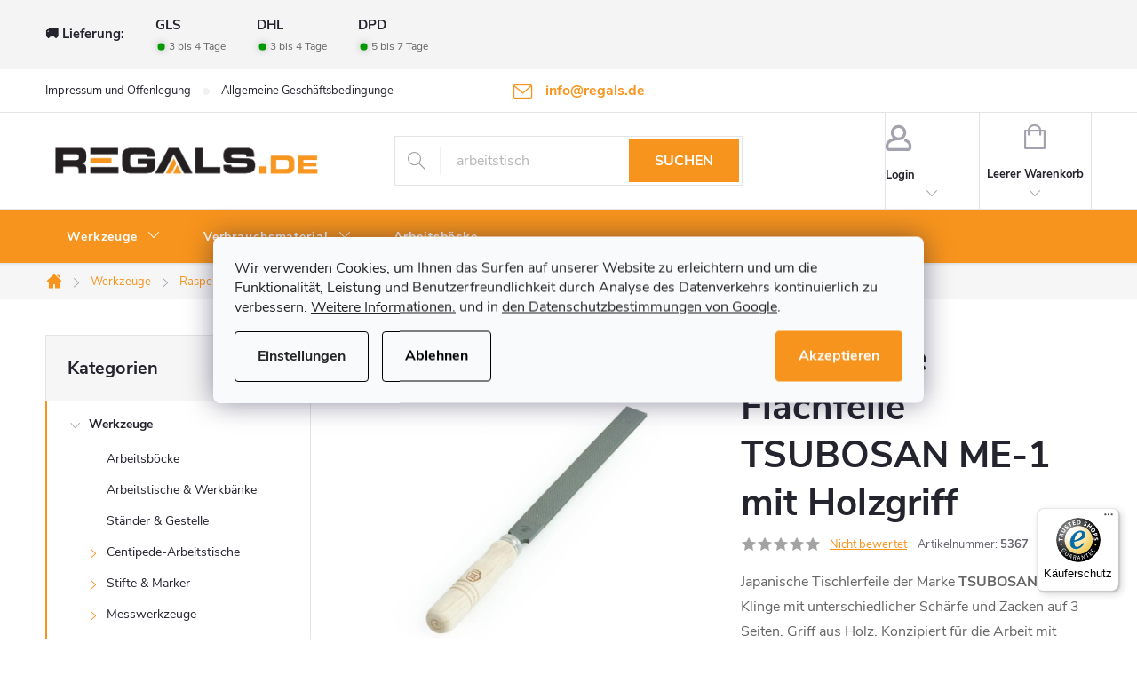

--- FILE ---
content_type: text/html; charset=utf-8
request_url: https://www.regals.de/japanische-flachfeile-tsubosan-me-1-mit-holzgriff/
body_size: 35534
content:
<!doctype html><html lang="de" dir="ltr" class="header-background-light external-fonts-loaded"><head><meta charset="utf-8" /><meta name="viewport" content="width=device-width,initial-scale=1" /><title>Japanische Flachfeile TSUBOSAN ME-1 mit Holzgriff - Regals.at</title><link rel="preconnect" href="https://cdn.myshoptet.com" /><link rel="dns-prefetch" href="https://cdn.myshoptet.com" /><link rel="preload" href="https://cdn.myshoptet.com/prj/dist/master/cms/libs/jquery/jquery-1.11.3.min.js" as="script" /><link href="https://cdn.myshoptet.com/prj/dist/master/cms/templates/frontend_templates/shared/css/font-face/roboto.css" rel="stylesheet"><script>
dataLayer = [];
dataLayer.push({'shoptet' : {
    "pageId": 937,
    "pageType": "productDetail",
    "currency": "EUR",
    "currencyInfo": {
        "decimalSeparator": ",",
        "exchangeRate": 1,
        "priceDecimalPlaces": 2,
        "symbol": "\u20ac",
        "symbolLeft": 1,
        "thousandSeparator": " "
    },
    "language": "de",
    "projectId": 585446,
    "product": {
        "id": 871,
        "guid": "985ead76-6103-11ed-b632-246e96436f44",
        "hasVariants": false,
        "codes": [
            {
                "code": 5367,
                "quantity": "4",
                "stocks": [
                    {
                        "id": "ext",
                        "quantity": "4"
                    }
                ]
            }
        ],
        "code": "5367",
        "name": "Japanische Flachfeile TSUBOSAN ME-1 mit Holzgriff",
        "appendix": "",
        "weight": 0,
        "manufacturer": "TSUBOSAN",
        "manufacturerGuid": "1EF5335384F76872BF37DA0BA3DED3EE",
        "currentCategory": "Werkzeuge | Raspeln & Feilen",
        "currentCategoryGuid": "985896b6-6103-11ed-a5c3-246e96436f44",
        "defaultCategory": "Werkzeuge | Raspeln & Feilen",
        "defaultCategoryGuid": "985896b6-6103-11ed-a5c3-246e96436f44",
        "currency": "EUR",
        "priceWithVat": 31.609999999999999
    },
    "stocks": [
        {
            "id": "ext",
            "title": "Lager",
            "isDeliveryPoint": 0,
            "visibleOnEshop": 1
        }
    ],
    "cartInfo": {
        "id": null,
        "freeShipping": false,
        "freeShippingFrom": 200,
        "leftToFreeGift": {
            "formattedPrice": "\u20ac0",
            "priceLeft": 0
        },
        "freeGift": false,
        "leftToFreeShipping": {
            "priceLeft": 200,
            "dependOnRegion": 0,
            "formattedPrice": "\u20ac200"
        },
        "discountCoupon": [],
        "getNoBillingShippingPrice": {
            "withoutVat": 0,
            "vat": 0,
            "withVat": 0
        },
        "cartItems": [],
        "taxMode": "OSS"
    },
    "cart": [],
    "customer": {
        "priceRatio": 1,
        "priceListId": 1,
        "groupId": null,
        "registered": false,
        "mainAccount": false
    }
}});
dataLayer.push({'cookie_consent' : {
    "marketing": "denied",
    "analytics": "denied"
}});
document.addEventListener('DOMContentLoaded', function() {
    shoptet.consent.onAccept(function(agreements) {
        if (agreements.length == 0) {
            return;
        }
        dataLayer.push({
            'cookie_consent' : {
                'marketing' : (agreements.includes(shoptet.config.cookiesConsentOptPersonalisation)
                    ? 'granted' : 'denied'),
                'analytics': (agreements.includes(shoptet.config.cookiesConsentOptAnalytics)
                    ? 'granted' : 'denied')
            },
            'event': 'cookie_consent'
        });
    });
});
</script>

<!-- Google Tag Manager -->
<script>(function(w,d,s,l,i){w[l]=w[l]||[];w[l].push({'gtm.start':
new Date().getTime(),event:'gtm.js'});var f=d.getElementsByTagName(s)[0],
j=d.createElement(s),dl=l!='dataLayer'?'&l='+l:'';j.async=true;j.src=
'https://www.googletagmanager.com/gtm.js?id='+i+dl;f.parentNode.insertBefore(j,f);
})(window,document,'script','dataLayer','GTM-WJ3358W');</script>
<!-- End Google Tag Manager -->

<meta property="og:type" content="website"><meta property="og:site_name" content="regals.de"><meta property="og:url" content="https://www.regals.de/japanische-flachfeile-tsubosan-me-1-mit-holzgriff/"><meta property="og:title" content="Japanische Flachfeile TSUBOSAN ME-1 mit Holzgriff - Regals.at"><meta name="author" content="Regals.de"><meta name="web_author" content="Shoptet.cz"><meta name="dcterms.rightsHolder" content="www.regals.de"><meta name="robots" content="index,follow"><meta property="og:image" content="https://cdn.myshoptet.com/usr/www.regals.de/user/shop/big/871-6_japanische-flachfeile-tsubosan-me-1-mit-holzgriff-1.jpg?637a165a"><meta property="og:description" content="Japanische Tischlerfeile der Marke TSUBOSAN. Flache Klinge mit unterschiedlicher Schärfe und Zacken auf 3 Seiten. Griff aus Holz. Konzipiert für die Arbeit mit Holz. Hergestellt in Japan."><meta name="description" content="Japanische Tischlerfeile der Marke TSUBOSAN. Flache Klinge mit unterschiedlicher Schärfe und Zacken auf 3 Seiten. Griff aus Holz. Konzipiert für die Arbeit mit Holz. Hergestellt in Japan."><meta property="product:price:amount" content="31.61"><meta property="product:price:currency" content="EUR"><style>:root {--color-primary: #F7941D;--color-primary-h: 33;--color-primary-s: 93%;--color-primary-l: 54%;--color-primary-hover: #231f20;--color-primary-hover-h: 345;--color-primary-hover-s: 6%;--color-primary-hover-l: 13%;--color-secondary: #67aa43;--color-secondary-h: 99;--color-secondary-s: 43%;--color-secondary-l: 46%;--color-secondary-hover: #F7941D;--color-secondary-hover-h: 33;--color-secondary-hover-s: 93%;--color-secondary-hover-l: 54%;--color-tertiary: #231f20;--color-tertiary-h: 345;--color-tertiary-s: 6%;--color-tertiary-l: 13%;--color-tertiary-hover: #231f20;--color-tertiary-hover-h: 345;--color-tertiary-hover-s: 6%;--color-tertiary-hover-l: 13%;--color-header-background: #ffffff;--template-font: "Roboto";--template-headings-font: "Roboto";--header-background-url: url("[data-uri]");--cookies-notice-background: #F8FAFB;--cookies-notice-color: #252525;--cookies-notice-button-hover: #27263f;--cookies-notice-link-hover: #3b3a5f;--templates-update-management-preview-mode-content: "Die Vorschau der Vorlagenaktualisierungen ist für Ihren Browser aktiv."}</style>
    <script>var shoptet = shoptet || {};</script>
    <script src="https://cdn.myshoptet.com/prj/dist/master/shop/dist/main-3g-header.js.27c4444ba5dd6be3416d.js"></script>
<!-- User include --><!-- service 776(417) html code header -->
<link type="text/css" rel="stylesheet" media="all"  href="https://cdn.myshoptet.com/usr/paxio.myshoptet.com/user/documents/blank/style.css?v1602547"/>
<link href="https://cdn.myshoptet.com/prj/dist/master/shop/dist/font-shoptet-11.css.62c94c7785ff2cea73b2.css" rel="stylesheet">
<link href="https://cdn.myshoptet.com/usr/paxio.myshoptet.com/user/documents/blank/ikony.css?v9" rel="stylesheet">
<link type="text/css" rel="stylesheet" media="screen"  href="https://cdn.myshoptet.com/usr/paxio.myshoptet.com/user/documents/blank/preklady.css?v27" />
<link rel="stylesheet" href="https://cdn.myshoptet.com/usr/paxio.myshoptet.com/user/documents/blank/Slider/slick.css" />
<link rel="stylesheet" href="https://cdn.myshoptet.com/usr/paxio.myshoptet.com/user/documents/blank/Slider/slick-theme.css?v4" />
<link rel="stylesheet" href="https://cdn.myshoptet.com/usr/paxio.myshoptet.com/user/documents/blank/Slider/slick-classic.css?v3" />

<!-- api 498(150) html code header -->
<script async src="https://scripts.luigisbox.tech/LBX-685094.js"></script><meta name="luigisbox-tracker-id" content="548823-685094,de"/><script type="text/javascript">const isPlpEnabled = sessionStorage.getItem('lbPlpEnabled') === 'true';if (isPlpEnabled) {const style = document.createElement("style");style.type = "text/css";style.id = "lb-plp-style";style.textContent = `body.type-category #content-wrapper,body.type-search #content-wrapper,body.type-category #content,body.type-search #content,body.type-category #content-in,body.type-search #content-in,body.type-category #main-in,body.type-search #main-in {min-height: 100vh;}body.type-category #content-wrapper > *,body.type-search #content-wrapper > *,body.type-category #content > *,body.type-search #content > *,body.type-category #content-in > *,body.type-search #content-in > *,body.type-category #main-in > *,body.type-search #main-in > * {display: none;}`;document.head.appendChild(style);}</script>
<!-- api 473(125) html code header -->

                <style>
                    #order-billing-methods .radio-wrapper[data-guid="a7da59d7-15a9-11ee-bf59-f6c366b91939"]:not(.cgapplepay), #order-billing-methods .radio-wrapper[data-guid="a7e3e547-15a9-11ee-bf59-f6c366b91939"]:not(.cggooglepay) {
                        display: none;
                    }
                </style>
                <script type="text/javascript">
                    document.addEventListener('DOMContentLoaded', function() {
                        if (getShoptetDataLayer('pageType') === 'billingAndShipping') {
                            
                try {
                    if (window.ApplePaySession && window.ApplePaySession.canMakePayments()) {
                        document.querySelector('#order-billing-methods .radio-wrapper[data-guid="a7da59d7-15a9-11ee-bf59-f6c366b91939"]').classList.add('cgapplepay');
                    }
                } catch (err) {} 
            
                            
                const cgBaseCardPaymentMethod = {
                        type: 'CARD',
                        parameters: {
                            allowedAuthMethods: ["PAN_ONLY", "CRYPTOGRAM_3DS"],
                            allowedCardNetworks: [/*"AMEX", "DISCOVER", "INTERAC", "JCB",*/ "MASTERCARD", "VISA"]
                        }
                };
                
                function cgLoadScript(src, callback)
                {
                    var s,
                        r,
                        t;
                    r = false;
                    s = document.createElement('script');
                    s.type = 'text/javascript';
                    s.src = src;
                    s.onload = s.onreadystatechange = function() {
                        if ( !r && (!this.readyState || this.readyState == 'complete') )
                        {
                            r = true;
                            callback();
                        }
                    };
                    t = document.getElementsByTagName('script')[0];
                    t.parentNode.insertBefore(s, t);
                } 
                
                function cgGetGoogleIsReadyToPayRequest() {
                    return Object.assign(
                        {},
                        {
                            apiVersion: 2,
                            apiVersionMinor: 0
                        },
                        {
                            allowedPaymentMethods: [cgBaseCardPaymentMethod]
                        }
                    );
                }

                function onCgGooglePayLoaded() {
                    let paymentsClient = new google.payments.api.PaymentsClient({environment: 'PRODUCTION'});
                    paymentsClient.isReadyToPay(cgGetGoogleIsReadyToPayRequest()).then(function(response) {
                        if (response.result) {
                            document.querySelector('#order-billing-methods .radio-wrapper[data-guid="a7e3e547-15a9-11ee-bf59-f6c366b91939"]').classList.add('cggooglepay');	 	 	 	 	 
                        }
                    })
                    .catch(function(err) {});
                }
                
                cgLoadScript('https://pay.google.com/gp/p/js/pay.js', onCgGooglePayLoaded);
            
                        }
                    });
                </script> 
                
<!-- service 1658(1243) html code header -->
<!-- applypark Doplněk Shoptet - Doby doručení v horní liště -->
<link href="https://applypark.myshoptet.com/user/documents/upload/cdn-applypark/doby-doruceni.css" rel="stylesheet">
<style>
@media (min-width:767px) {
.overall-wrapper {margin-top:68px;}
}
@media (max-width:767px) {
#header {margin-top:45px;}
.overall-wrapper {margin-top:69px;}

}
</style>

<!-- service 1714(1298) html code header -->
<link 
rel="stylesheet" 
href="https://cdn.myshoptet.com/usr/dmartini.myshoptet.com/user/documents/upload/dmartini/blog_products/blog_products.min.css?160"
data-author="Dominik Martini" 
data-author-web="dmartini.cz">
<!-- project html code header -->
<style> 

/* ODSTRANĚNÍ UVÍTACÍHO TEXTU */
.type-index .welcome {
display: none;
}


/* PŘIDÁNÍ E-MAILOVÉ ADRESY DO HLAVIČKY WEBU */

@media screen and (min-width: 1200px){
.top-navigation-bar .project-email {display: inline-block;font-size: 16px;font-weight: bold;margin-left: 24px;color: var(--color-primary);}
a.project-email::before {content: '\e910';font-size: 16px;}
}
@media screen and (min-width: 360px) and (max-width: 767px){
.top-navigation-contacts{display: block !important;}
.top-navigation-contacts .project-phone{display: none !important;}
.top-navigation-contacts .project-email{display: block !important;position: absolute;right: 164px;top: 15px;color: #A3A3AF;}
a.project-email::before {content: '\e910';}
.top-navigation-contacts .project-email span{display: none;}
}

/* ZVÝRAZNĚNÍ POLOŽKY V HLAVNÍM MENU*/
.navigation-in > ul:not(.top-navigation-bar-menu) > li:nth-child(4) > a{background-color: #67aa43;}


/* ZMĚNA BARVY POZADÍ HLAVNÍHO MENU */

@media screen and (min-width: 768px) {
#header::after{background-color: #F7941D;} /* BARVA POZADÍ MENU */
.navigation-in {background-color: transparent;}
.navigation-in > ul > li > a, .submenu-arrow::after {color: #ffffff;} /* BARVA TEXTU V MENU */
.menu-helper::after {color: #ffffff;} /* BARVA HAMBURGERU */
}



/* ÚPRAVA BARVY POZADÍ SYSTÉMOVÝCH PŘÍZNAKŮ (ŠTÍTKŮ) */

.flag.flag-action {background-color: #67aa43;} /* PŘÍZNAK AKCE */
.flag.flag-tip {background-color: #67aa43;} /* PŘÍZNAK TIP*/
.flag.flag-new {background-color: #f7941d;} /* PŘÍZNAK NOVINKA */
.flag.flag-gift {background-color: #67aa43;} /* PŘÍZNAK DÁREK ZDARMA */
.flag.flag-discount {background-color: #ff0000;} /* SLEVOVÉ KOLEČKO */

.products-block .add-to-cart-button{line-height: 20px;}
.btn.next-step-finish {line-height: 26px;}
@media screen and (min-width: 768px){
.siteCookies--center .siteCookies__buttonWrap {width: calc(100% - 166px) !important;}
}
.platba-sleva{font-size: 10px;text-transform: uppercase !important;background-color: #67aa43;color: #fff !important;padding: 4px 8px;margin: 0 4px 0 0 !important;position: relative;cursor: help;}
/*.platba-sleva::before{content: "?";position: absolute;color: #222;width: 18px;height: 18px;border-radius: 50%;left: -22px;border: 1px solid #aaa;text-align: center;line-height: 18px;top: 3px;}*/
.id--16 .order-summary-inner .platba-sleva{cursor: auto;}
.id--16 .order-summary-inner .platba-sleva::before{display: none;}
</style>
<link rel="stylesheet" type="text/css" href="https://cdn.fv-studio.cz/vies/fv-studio-app.css?v=15" />
<link type="text/css" rel="stylesheet" media="screen" href="https://www.toolportal.eu/user/documents/paxio.css?v5914" />

<meta name="seznam-wmt" content="jZtzfP4Ki45PFCHoCECDH9t5nF17Ya7I" />

<!-- /User include --><link rel="shortcut icon" href="/favicon.ico" type="image/x-icon" /><link rel="canonical" href="https://www.regals.de/japanische-flachfeile-tsubosan-me-1-mit-holzgriff/" />    <!-- Global site tag (gtag.js) - Google Analytics -->
    <script async src="https://www.googletagmanager.com/gtag/js?id=G-N7NJQK0S8P"></script>
    <script>
        
        window.dataLayer = window.dataLayer || [];
        function gtag(){dataLayer.push(arguments);}
        

                    console.debug('default consent data');

            gtag('consent', 'default', {"ad_storage":"denied","analytics_storage":"denied","ad_user_data":"denied","ad_personalization":"denied","wait_for_update":500});
            dataLayer.push({
                'event': 'default_consent'
            });
        
        gtag('js', new Date());

        
                gtag('config', 'G-N7NJQK0S8P', {"groups":"GA4","send_page_view":false,"content_group":"productDetail","currency":"EUR","page_language":"de"});
        
                gtag('config', 'AW-11286746302', {"allow_enhanced_conversions":true});
        
        
        
        
        
                    gtag('event', 'page_view', {"send_to":"GA4","page_language":"de","content_group":"productDetail","currency":"EUR"});
        
                gtag('set', 'currency', 'EUR');

        gtag('event', 'view_item', {
            "send_to": "UA",
            "items": [
                {
                    "id": "5367",
                    "name": "Japanische Flachfeile TSUBOSAN ME-1 mit Holzgriff",
                    "category": "Werkzeuge \/ Raspeln & Feilen",
                                        "brand": "TSUBOSAN",
                                                            "price": 26.56
                }
            ]
        });
        
        
        
        
        
                    gtag('event', 'view_item', {"send_to":"GA4","page_language":"de","content_group":"productDetail","value":26.559999999999999,"currency":"EUR","items":[{"item_id":"5367","item_name":"Japanische Flachfeile TSUBOSAN ME-1 mit Holzgriff","item_brand":"TSUBOSAN","item_category":"Werkzeuge","item_category2":"Raspeln & Feilen","price":26.559999999999999,"quantity":1,"index":0}]});
        
        
        
        
        
        
        
        document.addEventListener('DOMContentLoaded', function() {
            if (typeof shoptet.tracking !== 'undefined') {
                for (var id in shoptet.tracking.bannersList) {
                    gtag('event', 'view_promotion', {
                        "send_to": "UA",
                        "promotions": [
                            {
                                "id": shoptet.tracking.bannersList[id].id,
                                "name": shoptet.tracking.bannersList[id].name,
                                "position": shoptet.tracking.bannersList[id].position
                            }
                        ]
                    });
                }
            }

            shoptet.consent.onAccept(function(agreements) {
                if (agreements.length !== 0) {
                    console.debug('gtag consent accept');
                    var gtagConsentPayload =  {
                        'ad_storage': agreements.includes(shoptet.config.cookiesConsentOptPersonalisation)
                            ? 'granted' : 'denied',
                        'analytics_storage': agreements.includes(shoptet.config.cookiesConsentOptAnalytics)
                            ? 'granted' : 'denied',
                                                                                                'ad_user_data': agreements.includes(shoptet.config.cookiesConsentOptPersonalisation)
                            ? 'granted' : 'denied',
                        'ad_personalization': agreements.includes(shoptet.config.cookiesConsentOptPersonalisation)
                            ? 'granted' : 'denied',
                        };
                    console.debug('update consent data', gtagConsentPayload);
                    gtag('consent', 'update', gtagConsentPayload);
                    dataLayer.push(
                        { 'event': 'update_consent' }
                    );
                }
            });
        });
    </script>
</head><body class="desktop id-937 in-raspeln-feilen template-11 type-product type-detail multiple-columns-body columns-3 blank-mode blank-mode-css ums_forms_redesign--off ums_a11y_category_page--on ums_discussion_rating_forms--off ums_flags_display_unification--on ums_a11y_login--on mobile-header-version-1">
        <div id="fb-root"></div>
        <script>
            window.fbAsyncInit = function() {
                FB.init({
                    autoLogAppEvents : true,
                    xfbml            : true,
                    version          : 'v24.0'
                });
            };
        </script>
        <script async defer crossorigin="anonymous" src="https://connect.facebook.net/de_DE/sdk.js#xfbml=1&version=v24.0"></script>
<!-- Google Tag Manager (noscript) -->
<noscript><iframe src="https://www.googletagmanager.com/ns.html?id=GTM-WJ3358W"
height="0" width="0" style="display:none;visibility:hidden"></iframe></noscript>
<!-- End Google Tag Manager (noscript) -->

    <div class="siteCookies siteCookies--center siteCookies--light js-siteCookies" role="dialog" data-testid="cookiesPopup" data-nosnippet>
        <div class="siteCookies__form">
            <div class="siteCookies__content">
                <div class="siteCookies__text">
                    Wir verwenden Cookies, um Ihnen das Surfen auf unserer Website zu erleichtern und um die Funktionalität, Leistung und Benutzerfreundlichkeit durch Analyse des Datenverkehrs kontinuierlich zu verbessern. <a href="/datenschutzbestimmungen/" target="_blank" rel="noopener noreferrer">Weitere Informationen.</a> und in <a href="https://business.safety.google/privacy/">den Datenschutzbestimmungen von Google</a>.
                </div>
                <p class="siteCookies__links">
                    <button class="siteCookies__link js-cookies-settings" aria-label="Cookies-Einstellungen" data-testid="cookiesSettings">Einstellungen</button>
                </p>
            </div>
            <div class="siteCookies__buttonWrap">
                                    <button class="siteCookies__button js-cookiesConsentSubmit" value="reject" aria-label="Cookies ablehnen" data-testid="buttonCookiesReject">Ablehnen</button>
                                <button class="siteCookies__button js-cookiesConsentSubmit" value="all" aria-label="Cookies akzeptieren" data-testid="buttonCookiesAccept">Akzeptieren</button>
            </div>
        </div>
        <script>
            document.addEventListener("DOMContentLoaded", () => {
                const siteCookies = document.querySelector('.js-siteCookies');
                document.addEventListener("scroll", shoptet.common.throttle(() => {
                    const st = document.documentElement.scrollTop;
                    if (st > 1) {
                        siteCookies.classList.add('siteCookies--scrolled');
                    } else {
                        siteCookies.classList.remove('siteCookies--scrolled');
                    }
                }, 100));
            });
        </script>
    </div>
<a href="#content" class="skip-link sr-only">Zum Inhalt springen</a><div class="overall-wrapper"><div class="user-action"><div class="container">
    <div class="user-action-in">
                    <div id="login" class="user-action-login popup-widget login-widget" role="dialog" aria-labelledby="loginHeading">
        <div class="popup-widget-inner">
                            <h2 id="loginHeading">Mein Benutzerkonto anmelden</h2><div id="customerLogin"><form action="/action/Customer/Login/" method="post" id="formLoginIncluded" class="csrf-enabled formLogin" data-testid="formLogin"><input type="hidden" name="referer" value="" /><div class="form-group"><div class="input-wrapper email js-validated-element-wrapper no-label"><input type="email" name="email" class="form-control" autofocus placeholder="E-Mail Adresse (z. B. Max.Mustermann@mail.de)" data-testid="inputEmail" autocomplete="email" required /></div></div><div class="form-group"><div class="input-wrapper password js-validated-element-wrapper no-label"><input type="password" name="password" class="form-control" placeholder="Passwort" data-testid="inputPassword" autocomplete="current-password" required /><span class="no-display">Sie können nicht dieses Feld ausfüllen</span><input type="text" name="surname" value="" class="no-display" /></div></div><div class="form-group"><div class="login-wrapper"><button type="submit" class="btn btn-secondary btn-text btn-login" data-testid="buttonSubmit">Anmelden</button><div class="password-helper"><a href="/registration/" data-testid="signup" rel="nofollow">Neues Konto registrieren</a><a href="/kundencenter/vergessene-kennwort/" rel="nofollow">Passwort vergessen</a></div></div></div></form>
</div>                    </div>
    </div>

                            <div id="cart-widget" class="user-action-cart popup-widget cart-widget loader-wrapper" data-testid="popupCartWidget" role="dialog" aria-hidden="true">
    <div class="popup-widget-inner cart-widget-inner place-cart-here">
        <div class="loader-overlay">
            <div class="loader"></div>
        </div>
    </div>

    <div class="cart-widget-button">
        <a href="/warenkorb/" class="btn btn-conversion" id="continue-order-button" rel="nofollow" data-testid="buttonNextStep">Weiter zum Warenkorb</a>
    </div>
</div>
            </div>
</div>
</div><div class="top-navigation-bar" data-testid="topNavigationBar">

    <div class="container">

        <div class="top-navigation-contacts">
            <strong>Kundenunterstützung:</strong><a href="mailto:info@regals.de" class="project-email" data-testid="contactboxEmail"><span>info@regals.de</span></a>        </div>

                            <div class="top-navigation-menu">
                <div class="top-navigation-menu-trigger"></div>
                <ul class="top-navigation-bar-menu">
                                            <li class="top-navigation-menu-item-29">
                            <a href="/impressum-und-offenlegung/">Impressum und Offenlegung</a>
                        </li>
                                            <li class="top-navigation-menu-item-39">
                            <a href="/allgemeine-geschaftsbedingungen/">Allgemeine Geschäftsbedingungen</a>
                        </li>
                                            <li class="top-navigation-menu-item-691">
                            <a href="/datenschutzbestimmungen/">Datenschutzbestimmungen</a>
                        </li>
                                            <li class="top-navigation-menu-item-1051">
                            <a href="/rueckgabeinformationen/">Rückgabeinformationen</a>
                        </li>
                                    </ul>
                <ul class="top-navigation-bar-menu-helper"></ul>
            </div>
        
        <div class="top-navigation-tools">
            <div class="responsive-tools">
                <a href="#" class="toggle-window" data-target="search" aria-label="Suchen" data-testid="linkSearchIcon"></a>
                                                            <a href="#" class="toggle-window" data-target="login"></a>
                                                    <a href="#" class="toggle-window" data-target="navigation" aria-label="Menu" data-testid="hamburgerMenu"></a>
            </div>
                        <button class="top-nav-button top-nav-button-login toggle-window" type="button" data-target="login" aria-haspopup="dialog" aria-controls="login" aria-expanded="false" data-testid="signin"><span>Login</span></button>        </div>

    </div>

</div>
<header id="header"><div class="container navigation-wrapper">
    <div class="header-top">
        <div class="site-name-wrapper">
            <div class="site-name"><a href="/" data-testid="linkWebsiteLogo"><img src="https://cdn.myshoptet.com/usr/www.regals.de/user/logos/regals_de_big.png" alt="Regals.de" fetchpriority="low" /></a></div>        </div>
        <div class="search" itemscope itemtype="https://schema.org/WebSite">
            <meta itemprop="headline" content="Raspeln &amp; Feilen"/><meta itemprop="url" content="https://www.regals.de"/><meta itemprop="text" content="Japanische Tischlerfeile der Marke TSUBOSAN. Flache Klinge mit unterschiedlicher Schärfe und Zacken auf 3 Seiten. Griff aus Holz. Konzipiert für die Arbeit mit Holz. Hergestellt in Japan."/>            <form action="/action/ProductSearch/prepareString/" method="post"
    id="formSearchForm" class="search-form compact-form js-search-main"
    itemprop="potentialAction" itemscope itemtype="https://schema.org/SearchAction" data-testid="searchForm">
    <fieldset>
        <meta itemprop="target"
            content="https://www.regals.de/suche/?string={string}"/>
        <input type="hidden" name="language" value="de"/>
        
            
<input
    type="search"
    name="string"
        class="query-input form-control search-input js-search-input"
    placeholder="Bitte geben Sie ein Suchwort ein"
    autocomplete="off"
    required
    itemprop="query-input"
    aria-label="Suche"
    data-testid="searchInput"
>
            <button type="submit" class="btn btn-default" data-testid="searchBtn">Suchen</button>
        
    </fieldset>
</form>
        </div>
        <div class="navigation-buttons">
                
    <a href="/warenkorb/" class="btn btn-icon toggle-window cart-count" data-target="cart" data-hover="true" data-redirect="true" data-testid="headerCart" rel="nofollow" aria-haspopup="dialog" aria-expanded="false" aria-controls="cart-widget">
        
                <span class="sr-only">Zum Warenkorb</span>
        
            <span class="cart-price visible-lg-inline-block" data-testid="headerCartPrice">
                                    Leerer Warenkorb                            </span>
        
    
            </a>
        </div>
    </div>
    <nav id="navigation" aria-label="Hauptmenü" data-collapsible="true"><div class="navigation-in menu"><ul class="menu-level-1" role="menubar" data-testid="headerMenuItems"><li class="menu-item-709 ext" role="none"><a href="/werkzeuge/" data-testid="headerMenuItem" role="menuitem" aria-haspopup="true" aria-expanded="false"><b>Werkzeuge</b><span class="submenu-arrow"></span></a><ul class="menu-level-2" aria-label="Werkzeuge" tabindex="-1" role="menu"><li class="menu-item-778" role="none"><a href="/arbeitsbocke/" class="menu-image" data-testid="headerMenuItem" tabindex="-1" aria-hidden="true"><img src="data:image/svg+xml,%3Csvg%20width%3D%22140%22%20height%3D%22100%22%20xmlns%3D%22http%3A%2F%2Fwww.w3.org%2F2000%2Fsvg%22%3E%3C%2Fsvg%3E" alt="" aria-hidden="true" width="140" height="100"  data-src="https://cdn.myshoptet.com/usr/www.regals.de/user/categories/thumb/arbeits-___spannb__cke.png" fetchpriority="low" /></a><div><a href="/arbeitsbocke/" data-testid="headerMenuItem" role="menuitem"><span>Arbeitsböcke FAV</span></a>
                        </div></li><li class="menu-item-988" role="none"><a href="/arbeitstische-werkbanke/" class="menu-image" data-testid="headerMenuItem" tabindex="-1" aria-hidden="true"><img src="data:image/svg+xml,%3Csvg%20width%3D%22140%22%20height%3D%22100%22%20xmlns%3D%22http%3A%2F%2Fwww.w3.org%2F2000%2Fsvg%22%3E%3C%2Fsvg%3E" alt="" aria-hidden="true" width="140" height="100"  data-src="https://cdn.myshoptet.com/usr/www.regals.de/user/categories/thumb/arbeitstische___werkb__nke.png" fetchpriority="low" /></a><div><a href="/arbeitstische-werkbanke/" data-testid="headerMenuItem" role="menuitem"><span>Arbeitstische &amp; Werkbänke</span></a>
                        </div></li><li class="menu-item-979" role="none"><a href="/staender-gestelle/" class="menu-image" data-testid="headerMenuItem" tabindex="-1" aria-hidden="true"><img src="data:image/svg+xml,%3Csvg%20width%3D%22140%22%20height%3D%22100%22%20xmlns%3D%22http%3A%2F%2Fwww.w3.org%2F2000%2Fsvg%22%3E%3C%2Fsvg%3E" alt="" aria-hidden="true" width="140" height="100"  data-src="https://cdn.myshoptet.com/usr/www.regals.de/user/categories/thumb/st__nder___gestelle.jpg" fetchpriority="low" /></a><div><a href="/staender-gestelle/" data-testid="headerMenuItem" role="menuitem"><span>Ständer &amp; Gestelle</span></a>
                        </div></li><li class="menu-item-721 has-third-level" role="none"><a href="/centipede-arbeitstische/" class="menu-image" data-testid="headerMenuItem" tabindex="-1" aria-hidden="true"><img src="data:image/svg+xml,%3Csvg%20width%3D%22140%22%20height%3D%22100%22%20xmlns%3D%22http%3A%2F%2Fwww.w3.org%2F2000%2Fsvg%22%3E%3C%2Fsvg%3E" alt="" aria-hidden="true" width="140" height="100"  data-src="https://cdn.myshoptet.com/usr/www.regals.de/user/categories/thumb/centipede-arbeitstische.png" fetchpriority="low" /></a><div><a href="/centipede-arbeitstische/" data-testid="headerMenuItem" role="menuitem"><span>Centipede-Arbeitstische FAV</span></a>
                                                    <ul class="menu-level-3" role="menu">
                                                                    <li class="menu-item-724" role="none">
                                        <a href="/zubehoer-fuer-centipede-arbeitstische/" data-testid="headerMenuItem" role="menuitem">
                                            Zubehör für Centipede-Arbeitstische</a>                                    </li>
                                                            </ul>
                        </div></li><li class="menu-item-733 has-third-level" role="none"><a href="/stifte-marker/" class="menu-image" data-testid="headerMenuItem" tabindex="-1" aria-hidden="true"><img src="data:image/svg+xml,%3Csvg%20width%3D%22140%22%20height%3D%22100%22%20xmlns%3D%22http%3A%2F%2Fwww.w3.org%2F2000%2Fsvg%22%3E%3C%2Fsvg%3E" alt="" aria-hidden="true" width="140" height="100"  data-src="https://cdn.myshoptet.com/usr/www.regals.de/user/categories/thumb/stifte___marker.png" fetchpriority="low" /></a><div><a href="/stifte-marker/" data-testid="headerMenuItem" role="menuitem"><span>Stifte &amp; Marker FAV</span></a>
                                                    <ul class="menu-level-3" role="menu">
                                                                    <li class="menu-item-736" role="none">
                                        <a href="/stift-sets/" data-testid="headerMenuItem" role="menuitem">
                                            Stift-Sets</a>,                                    </li>
                                                                    <li class="menu-item-994" role="none">
                                        <a href="/ersatzminen/" data-testid="headerMenuItem" role="menuitem">
                                            Ersatzminen</a>                                    </li>
                                                            </ul>
                        </div></li><li class="menu-item-793 has-third-level" role="none"><a href="/messwerkzeuge/" class="menu-image" data-testid="headerMenuItem" tabindex="-1" aria-hidden="true"><img src="data:image/svg+xml,%3Csvg%20width%3D%22140%22%20height%3D%22100%22%20xmlns%3D%22http%3A%2F%2Fwww.w3.org%2F2000%2Fsvg%22%3E%3C%2Fsvg%3E" alt="" aria-hidden="true" width="140" height="100"  data-src="https://cdn.myshoptet.com/usr/www.regals.de/user/categories/thumb/messwerkzeuge.png" fetchpriority="low" /></a><div><a href="/messwerkzeuge/" data-testid="headerMenuItem" role="menuitem"><span>Messwerkzeuge FAV</span></a>
                                                    <ul class="menu-level-3" role="menu">
                                                                    <li class="menu-item-853" role="none">
                                        <a href="/winkel/" data-testid="headerMenuItem" role="menuitem">
                                            Winkel</a>,                                    </li>
                                                                    <li class="menu-item-1056" role="none">
                                        <a href="/schlagschnurspulen-und-markierschnure/" data-testid="headerMenuItem" role="menuitem">
                                            Schlagschnurspulen und Markierschnüre</a>,                                    </li>
                                                                    <li class="menu-item-1062" role="none">
                                        <a href="/rollma--bander/" data-testid="headerMenuItem" role="menuitem">
                                            Rollmaßbänder</a>,                                    </li>
                                                                    <li class="menu-item-883" role="none">
                                        <a href="/lineale/" data-testid="headerMenuItem" role="menuitem">
                                            Lineale &amp; Maßbänder</a>,                                    </li>
                                                                    <li class="menu-item-925" role="none">
                                        <a href="/winkelmesser/" data-testid="headerMenuItem" role="menuitem">
                                            Winkelmesser</a>,                                    </li>
                                                                    <li class="menu-item-910" role="none">
                                        <a href="/wasserwaagen/" data-testid="headerMenuItem" role="menuitem">
                                            Wasserwaagen</a>,                                    </li>
                                                                    <li class="menu-item-1269" role="none">
                                        <a href="/digitale-messgerate/" data-testid="headerMenuItem" role="menuitem">
                                            Digitale Messgeräte</a>,                                    </li>
                                                                    <li class="menu-item-796" role="none">
                                        <a href="/sonstige-messwerkzeuge/" data-testid="headerMenuItem" role="menuitem">
                                            Sonstige Messwerkzeuge</a>                                    </li>
                                                            </ul>
                        </div></li><li class="menu-item-1251 has-third-level" role="none"><a href="/werkzeugtaschen/" class="menu-image" data-testid="headerMenuItem" tabindex="-1" aria-hidden="true"><img src="data:image/svg+xml,%3Csvg%20width%3D%22140%22%20height%3D%22100%22%20xmlns%3D%22http%3A%2F%2Fwww.w3.org%2F2000%2Fsvg%22%3E%3C%2Fsvg%3E" alt="" aria-hidden="true" width="140" height="100"  data-src="https://cdn.myshoptet.com/usr/www.regals.de/user/categories/thumb/brasny_a_pouzdra.png" fetchpriority="low" /></a><div><a href="/werkzeugtaschen/" data-testid="headerMenuItem" role="menuitem"><span>Werkzeugtaschen</span></a>
                                                    <ul class="menu-level-3" role="menu">
                                                                    <li class="menu-item-1263" role="none">
                                        <a href="/taschen/" data-testid="headerMenuItem" role="menuitem">
                                            Taschen</a>,                                    </li>
                                                                    <li class="menu-item-1257" role="none">
                                        <a href="/holster/" data-testid="headerMenuItem" role="menuitem">
                                            Holster</a>,                                    </li>
                                                                    <li class="menu-item-1254" role="none">
                                        <a href="/gurtel/" data-testid="headerMenuItem" role="menuitem">
                                            Gürtel</a>,                                    </li>
                                                                    <li class="menu-item-1260" role="none">
                                        <a href="/halterungen/" data-testid="headerMenuItem" role="menuitem">
                                            Halterungen</a>                                    </li>
                                                            </ul>
                        </div></li><li class="menu-item-826 has-third-level" role="none"><a href="/messer-scheren/" class="menu-image" data-testid="headerMenuItem" tabindex="-1" aria-hidden="true"><img src="data:image/svg+xml,%3Csvg%20width%3D%22140%22%20height%3D%22100%22%20xmlns%3D%22http%3A%2F%2Fwww.w3.org%2F2000%2Fsvg%22%3E%3C%2Fsvg%3E" alt="" aria-hidden="true" width="140" height="100"  data-src="https://cdn.myshoptet.com/usr/www.regals.de/user/categories/thumb/messer___scheren.jpg" fetchpriority="low" /></a><div><a href="/messer-scheren/" data-testid="headerMenuItem" role="menuitem"><span>Messer &amp; Scheren FAV</span></a>
                                                    <ul class="menu-level-3" role="menu">
                                                                    <li class="menu-item-913" role="none">
                                        <a href="/arbeitsmesser/" data-testid="headerMenuItem" role="menuitem">
                                            Arbeitsmesser</a>,                                    </li>
                                                                    <li class="menu-item-961" role="none">
                                        <a href="/schnitzmesser/" data-testid="headerMenuItem" role="menuitem">
                                            Schnitzmesser</a>,                                    </li>
                                                                    <li class="menu-item-1176" role="none">
                                        <a href="/higonokami/" data-testid="headerMenuItem" role="menuitem">
                                            Higonokami</a>,                                    </li>
                                                                    <li class="menu-item-916" role="none">
                                        <a href="/cutter-abbrechmesser/" data-testid="headerMenuItem" role="menuitem">
                                            Cutter / Abbrechmesser</a>,                                    </li>
                                                                    <li class="menu-item-829" role="none">
                                        <a href="/arbeitsscheren/" data-testid="headerMenuItem" role="menuitem">
                                            Arbeitsscheren</a>                                    </li>
                                                            </ul>
                        </div></li><li class="menu-item-841 has-third-level" role="none"><a href="/japanische-sagen/" class="menu-image" data-testid="headerMenuItem" tabindex="-1" aria-hidden="true"><img src="data:image/svg+xml,%3Csvg%20width%3D%22140%22%20height%3D%22100%22%20xmlns%3D%22http%3A%2F%2Fwww.w3.org%2F2000%2Fsvg%22%3E%3C%2Fsvg%3E" alt="" aria-hidden="true" width="140" height="100"  data-src="https://cdn.myshoptet.com/usr/www.regals.de/user/categories/thumb/japanische_s__gen.jpg" fetchpriority="low" /></a><div><a href="/japanische-sagen/" data-testid="headerMenuItem" role="menuitem"><span>Handsägen FAV</span></a>
                                                    <ul class="menu-level-3" role="menu">
                                                                    <li class="menu-item-1224" role="none">
                                        <a href="/japanische-sagen-3/" data-testid="headerMenuItem" role="menuitem">
                                            Japanische Sägen</a>,                                    </li>
                                                                    <li class="menu-item-1215" role="none">
                                        <a href="/europaische-sagen/" data-testid="headerMenuItem" role="menuitem">
                                            Europäische Sägen</a>                                    </li>
                                                            </ul>
                        </div></li><li class="menu-item-817 has-third-level" role="none"><a href="/stemmeisen-beitel/" class="menu-image" data-testid="headerMenuItem" tabindex="-1" aria-hidden="true"><img src="data:image/svg+xml,%3Csvg%20width%3D%22140%22%20height%3D%22100%22%20xmlns%3D%22http%3A%2F%2Fwww.w3.org%2F2000%2Fsvg%22%3E%3C%2Fsvg%3E" alt="" aria-hidden="true" width="140" height="100"  data-src="https://cdn.myshoptet.com/usr/www.regals.de/user/categories/thumb/stemmeisen__beitel.jpg" fetchpriority="low" /></a><div><a href="/stemmeisen-beitel/" data-testid="headerMenuItem" role="menuitem"><span>Stemmeisen / Beitel FAV</span></a>
                                                    <ul class="menu-level-3" role="menu">
                                                                    <li class="menu-item-820" role="none">
                                        <a href="/stechbeitel/" data-testid="headerMenuItem" role="menuitem">
                                            Stechbeitel</a>,                                    </li>
                                                                    <li class="menu-item-835" role="none">
                                        <a href="/schnitzbeitel/" data-testid="headerMenuItem" role="menuitem">
                                            Schnitzbeitel</a>,                                    </li>
                                                                    <li class="menu-item-1021" role="none">
                                        <a href="/beitel-sets/" data-testid="headerMenuItem" role="menuitem">
                                            Beitel-Sets</a>                                    </li>
                                                            </ul>
                        </div></li><li class="menu-item-958 has-third-level" role="none"><a href="/handhobel/" class="menu-image" data-testid="headerMenuItem" tabindex="-1" aria-hidden="true"><img src="data:image/svg+xml,%3Csvg%20width%3D%22140%22%20height%3D%22100%22%20xmlns%3D%22http%3A%2F%2Fwww.w3.org%2F2000%2Fsvg%22%3E%3C%2Fsvg%3E" alt="" aria-hidden="true" width="140" height="100"  data-src="https://cdn.myshoptet.com/usr/www.regals.de/user/categories/thumb/handhobel.jpg" fetchpriority="low" /></a><div><a href="/handhobel/" data-testid="headerMenuItem" role="menuitem"><span>Handhobel FAV</span></a>
                                                    <ul class="menu-level-3" role="menu">
                                                                    <li class="menu-item-1065" role="none">
                                        <a href="/grosse-hobel/" data-testid="headerMenuItem" role="menuitem">
                                            Große Hobel</a>,                                    </li>
                                                                    <li class="menu-item-1068" role="none">
                                        <a href="/hobel-mit-spanbrecher/" data-testid="headerMenuItem" role="menuitem">
                                            Mit Spanbrecher</a>,                                    </li>
                                                                    <li class="menu-item-1071" role="none">
                                        <a href="/hobel-ohne-spanbrecher/" data-testid="headerMenuItem" role="menuitem">
                                            Ohne Spanbrecher</a>,                                    </li>
                                                                    <li class="menu-item-1074" role="none">
                                        <a href="/spezialhobel/" data-testid="headerMenuItem" role="menuitem">
                                            Spezialhobel</a>                                    </li>
                                                            </ul>
                        </div></li><li class="menu-item-955 has-third-level" role="none"><a href="/schleifmittel/" class="menu-image" data-testid="headerMenuItem" tabindex="-1" aria-hidden="true"><img src="data:image/svg+xml,%3Csvg%20width%3D%22140%22%20height%3D%22100%22%20xmlns%3D%22http%3A%2F%2Fwww.w3.org%2F2000%2Fsvg%22%3E%3C%2Fsvg%3E" alt="" aria-hidden="true" width="140" height="100"  data-src="https://cdn.myshoptet.com/usr/www.regals.de/user/categories/thumb/schleifmittel.jpg" fetchpriority="low" /></a><div><a href="/schleifmittel/" data-testid="headerMenuItem" role="menuitem"><span>Schleifmittel FAV</span></a>
                                                    <ul class="menu-level-3" role="menu">
                                                                    <li class="menu-item-1104" role="none">
                                        <a href="/grob-schleifsteine/" data-testid="headerMenuItem" role="menuitem">
                                            Grob (120-600)</a>,                                    </li>
                                                                    <li class="menu-item-1107" role="none">
                                        <a href="/mittelgrob-schleifsteine/" data-testid="headerMenuItem" role="menuitem">
                                            Mittelgrob (700-2000)</a>,                                    </li>
                                                                    <li class="menu-item-1110" role="none">
                                        <a href="/fein-schleifsteine/" data-testid="headerMenuItem" role="menuitem">
                                            Fein (3000-5000)</a>,                                    </li>
                                                                    <li class="menu-item-1113" role="none">
                                        <a href="/sehr-fein-schleifsteine/" data-testid="headerMenuItem" role="menuitem">
                                            Sehr fein (6000+)</a>,                                    </li>
                                                                    <li class="menu-item-1116" role="none">
                                        <a href="/wassersteine/" data-testid="headerMenuItem" role="menuitem">
                                            Wassersteine</a>,                                    </li>
                                                                    <li class="menu-item-1119" role="none">
                                        <a href="/olsteine/" data-testid="headerMenuItem" role="menuitem">
                                            Ölsteine</a>,                                    </li>
                                                                    <li class="menu-item-1122" role="none">
                                        <a href="/natursteine/" data-testid="headerMenuItem" role="menuitem">
                                            Natursteine</a>,                                    </li>
                                                                    <li class="menu-item-1125" role="none">
                                        <a href="/diamantsteine/" data-testid="headerMenuItem" role="menuitem">
                                            Diamantsteine</a>,                                    </li>
                                                                    <li class="menu-item-1128" role="none">
                                        <a href="/doppelseitige-steine/" data-testid="headerMenuItem" role="menuitem">
                                            Doppelseitige Steine</a>,                                    </li>
                                                                    <li class="menu-item-1131" role="none">
                                        <a href="/schnitzsteine/" data-testid="headerMenuItem" role="menuitem">
                                            Schnitzsteine</a>,                                    </li>
                                                                    <li class="menu-item-1134" role="none">
                                        <a href="/spezielle-steine/" data-testid="headerMenuItem" role="menuitem">
                                            Spezielle Steine</a>,                                    </li>
                                                                    <li class="menu-item-1137" role="none">
                                        <a href="/zubehor/" data-testid="headerMenuItem" role="menuitem">
                                            Zubehör</a>                                    </li>
                                                            </ul>
                        </div></li><li class="menu-item-937 active" role="none"><a href="/raspeln-feilen/" class="menu-image" data-testid="headerMenuItem" tabindex="-1" aria-hidden="true"><img src="data:image/svg+xml,%3Csvg%20width%3D%22140%22%20height%3D%22100%22%20xmlns%3D%22http%3A%2F%2Fwww.w3.org%2F2000%2Fsvg%22%3E%3C%2Fsvg%3E" alt="" aria-hidden="true" width="140" height="100"  data-src="https://cdn.myshoptet.com/usr/www.regals.de/user/categories/thumb/raspeln___feilen.jpg" fetchpriority="low" /></a><div><a href="/raspeln-feilen/" data-testid="headerMenuItem" role="menuitem"><span>Raspeln &amp; Feilen FAV</span></a>
                        </div></li><li class="menu-item-907" role="none"><a href="/haemmer/" class="menu-image" data-testid="headerMenuItem" tabindex="-1" aria-hidden="true"><img src="data:image/svg+xml,%3Csvg%20width%3D%22140%22%20height%3D%22100%22%20xmlns%3D%22http%3A%2F%2Fwww.w3.org%2F2000%2Fsvg%22%3E%3C%2Fsvg%3E" alt="" aria-hidden="true" width="140" height="100"  data-src="https://cdn.myshoptet.com/usr/www.regals.de/user/categories/thumb/h__mmer.png" fetchpriority="low" /></a><div><a href="/haemmer/" data-testid="headerMenuItem" role="menuitem"><span>Hämmer</span></a>
                        </div></li><li class="menu-item-1233" role="none"><a href="/schraubenzieher/" class="menu-image" data-testid="headerMenuItem" tabindex="-1" aria-hidden="true"><img src="data:image/svg+xml,%3Csvg%20width%3D%22140%22%20height%3D%22100%22%20xmlns%3D%22http%3A%2F%2Fwww.w3.org%2F2000%2Fsvg%22%3E%3C%2Fsvg%3E" alt="" aria-hidden="true" width="140" height="100"  data-src="https://cdn.myshoptet.com/usr/www.regals.de/user/categories/thumb/sroubovaky.png" fetchpriority="low" /></a><div><a href="/schraubenzieher/" data-testid="headerMenuItem" role="menuitem"><span>Schraubenzieher</span></a>
                        </div></li><li class="menu-item-712" role="none"><a href="/fuehrungsschienen/" class="menu-image" data-testid="headerMenuItem" tabindex="-1" aria-hidden="true"><img src="data:image/svg+xml,%3Csvg%20width%3D%22140%22%20height%3D%22100%22%20xmlns%3D%22http%3A%2F%2Fwww.w3.org%2F2000%2Fsvg%22%3E%3C%2Fsvg%3E" alt="" aria-hidden="true" width="140" height="100"  data-src="https://cdn.myshoptet.com/usr/www.regals.de/user/categories/thumb/f__hrungsschienen.png" fetchpriority="low" /></a><div><a href="/fuehrungsschienen/" data-testid="headerMenuItem" role="menuitem"><span>Führungsschienen FAV</span></a>
                        </div></li><li class="menu-item-967 has-third-level" role="none"><a href="/zwingen-klemmen/" class="menu-image" data-testid="headerMenuItem" tabindex="-1" aria-hidden="true"><img src="data:image/svg+xml,%3Csvg%20width%3D%22140%22%20height%3D%22100%22%20xmlns%3D%22http%3A%2F%2Fwww.w3.org%2F2000%2Fsvg%22%3E%3C%2Fsvg%3E" alt="" aria-hidden="true" width="140" height="100"  data-src="https://cdn.myshoptet.com/usr/www.regals.de/user/categories/thumb/zwingen___klemmen.png" fetchpriority="low" /></a><div><a href="/zwingen-klemmen/" data-testid="headerMenuItem" role="menuitem"><span>Zwingen und Schraubstöcke</span></a>
                                                    <ul class="menu-level-3" role="menu">
                                                                    <li class="menu-item-1173" role="none">
                                        <a href="/federzwingen/" data-testid="headerMenuItem" role="menuitem">
                                            Federzwingen</a>,                                    </li>
                                                                    <li class="menu-item-1143" role="none">
                                        <a href="/tischlerzwingen/" data-testid="headerMenuItem" role="menuitem">
                                            Tischlerzwingen</a>,                                    </li>
                                                                    <li class="menu-item-1248" role="none">
                                        <a href="/hebelzwingen/" data-testid="headerMenuItem" role="menuitem">
                                            Hebelzwingen</a>,                                    </li>
                                                                    <li class="menu-item-1200" role="none">
                                        <a href="/einhandzwingen/" data-testid="headerMenuItem" role="menuitem">
                                            Einhandzwingen</a>,                                    </li>
                                                                    <li class="menu-item-1194" role="none">
                                        <a href="/c-zwingen/" data-testid="headerMenuItem" role="menuitem">
                                            C-Zwingen</a>,                                    </li>
                                                                    <li class="menu-item-1206" role="none">
                                        <a href="/korpuszwingen/" data-testid="headerMenuItem" role="menuitem">
                                            Korpuszwingen</a>,                                    </li>
                                                                    <li class="menu-item-1191" role="none">
                                        <a href="/rohrzwingen/" data-testid="headerMenuItem" role="menuitem">
                                            Rohrzwingen</a>,                                    </li>
                                                                    <li class="menu-item-1203" role="none">
                                        <a href="/zapfenzieher/" data-testid="headerMenuItem" role="menuitem">
                                            Zapfenzieher</a>,                                    </li>
                                                                    <li class="menu-item-1209" role="none">
                                        <a href="/winkelzwingen/" data-testid="headerMenuItem" role="menuitem">
                                            Winkelzwingen</a>,                                    </li>
                                                                    <li class="menu-item-1188" role="none">
                                        <a href="/parallelzwingen/" data-testid="headerMenuItem" role="menuitem">
                                            Parallelzwingen</a>,                                    </li>
                                                                    <li class="menu-item-1212" role="none">
                                        <a href="/schraubstocke/" data-testid="headerMenuItem" role="menuitem">
                                            Schraubstöcke</a>,                                    </li>
                                                                    <li class="menu-item-1197" role="none">
                                        <a href="/bandspanner/" data-testid="headerMenuItem" role="menuitem">
                                            Bandspanner</a>,                                    </li>
                                                                    <li class="menu-item-1236" role="none">
                                        <a href="/hatagane/" data-testid="headerMenuItem" role="menuitem">
                                            Hatagane</a>,                                    </li>
                                                                    <li class="menu-item-1146" role="none">
                                        <a href="/spezialzwingen/" data-testid="headerMenuItem" role="menuitem">
                                            Spezialzwingen</a>                                    </li>
                                                            </ul>
                        </div></li><li class="menu-item-1077 has-third-level" role="none"><a href="/vorrichtungen/" class="menu-image" data-testid="headerMenuItem" tabindex="-1" aria-hidden="true"><img src="data:image/svg+xml,%3Csvg%20width%3D%22140%22%20height%3D%22100%22%20xmlns%3D%22http%3A%2F%2Fwww.w3.org%2F2000%2Fsvg%22%3E%3C%2Fsvg%3E" alt="" aria-hidden="true" width="140" height="100"  data-src="https://cdn.myshoptet.com/usr/www.regals.de/user/categories/thumb/schiebeschlitten-1.jpg" fetchpriority="low" /></a><div><a href="/vorrichtungen/" data-testid="headerMenuItem" role="menuitem"><span>Vorrichtungen</span></a>
                                                    <ul class="menu-level-3" role="menu">
                                                                    <li class="menu-item-1080" role="none">
                                        <a href="/kreg/" data-testid="headerMenuItem" role="menuitem">
                                            KREG</a>,                                    </li>
                                                                    <li class="menu-item-1083" role="none">
                                        <a href="/microjig/" data-testid="headerMenuItem" role="menuitem">
                                            MICROJIG</a>,                                    </li>
                                                                    <li class="menu-item-1086" role="none">
                                        <a href="/schiebeschlitten/" data-testid="headerMenuItem" role="menuitem">
                                            Schiebeschlitten</a>,                                    </li>
                                                                    <li class="menu-item-1089" role="none">
                                        <a href="/taschenlochvorrichtungen/" data-testid="headerMenuItem" role="menuitem">
                                            Taschenlochvorrichtungen</a>,                                    </li>
                                                                    <li class="menu-item-1092" role="none">
                                        <a href="/bohrvorrichtungen/" data-testid="headerMenuItem" role="menuitem">
                                            Bohrvorrichtungen</a>,                                    </li>
                                                                    <li class="menu-item-1095" role="none">
                                        <a href="/fuhrungsschienen/" data-testid="headerMenuItem" role="menuitem">
                                            Führungsschienen</a>,                                    </li>
                                                                    <li class="menu-item-1098" role="none">
                                        <a href="/unterlegscheiben/" data-testid="headerMenuItem" role="menuitem">
                                            Unterlegscheiben</a>                                    </li>
                                                            </ul>
                        </div></li><li class="menu-item-1227" role="none"><a href="/brechstangen/" class="menu-image" data-testid="headerMenuItem" tabindex="-1" aria-hidden="true"><img src="data:image/svg+xml,%3Csvg%20width%3D%22140%22%20height%3D%22100%22%20xmlns%3D%22http%3A%2F%2Fwww.w3.org%2F2000%2Fsvg%22%3E%3C%2Fsvg%3E" alt="" aria-hidden="true" width="140" height="100"  data-src="https://cdn.myshoptet.com/usr/www.regals.de/user/categories/thumb/pacidla.png" fetchpriority="low" /></a><div><a href="/brechstangen/" data-testid="headerMenuItem" role="menuitem"><span>Brechstangen</span></a>
                        </div></li><li class="menu-item-1230" role="none"><a href="/korner-und-durchschlager/" class="menu-image" data-testid="headerMenuItem" tabindex="-1" aria-hidden="true"><img src="data:image/svg+xml,%3Csvg%20width%3D%22140%22%20height%3D%22100%22%20xmlns%3D%22http%3A%2F%2Fwww.w3.org%2F2000%2Fsvg%22%3E%3C%2Fsvg%3E" alt="" aria-hidden="true" width="140" height="100"  data-src="https://cdn.myshoptet.com/usr/www.regals.de/user/categories/thumb/dulciky_a_prubojniky.png" fetchpriority="low" /></a><div><a href="/korner-und-durchschlager/" data-testid="headerMenuItem" role="menuitem"><span>Körner und Durchschläger</span></a>
                        </div></li><li class="menu-item-1266" role="none"><a href="/werkzeugschlussel/" class="menu-image" data-testid="headerMenuItem" tabindex="-1" aria-hidden="true"><img src="data:image/svg+xml,%3Csvg%20width%3D%22140%22%20height%3D%22100%22%20xmlns%3D%22http%3A%2F%2Fwww.w3.org%2F2000%2Fsvg%22%3E%3C%2Fsvg%3E" alt="" aria-hidden="true" width="140" height="100"  data-src="https://cdn.myshoptet.com/usr/www.regals.de/user/categories/thumb/klice_stranove_kategorie.jpg" fetchpriority="low" /></a><div><a href="/werkzeugschlussel/" data-testid="headerMenuItem" role="menuitem"><span>Werkzeugschlüssel</span></a>
                        </div></li><li class="menu-item-946" role="none"><a href="/zangen-seitenschneider/" class="menu-image" data-testid="headerMenuItem" tabindex="-1" aria-hidden="true"><img src="data:image/svg+xml,%3Csvg%20width%3D%22140%22%20height%3D%22100%22%20xmlns%3D%22http%3A%2F%2Fwww.w3.org%2F2000%2Fsvg%22%3E%3C%2Fsvg%3E" alt="" aria-hidden="true" width="140" height="100"  data-src="https://cdn.myshoptet.com/usr/www.regals.de/user/categories/thumb/zangen___seitenschneider.png" fetchpriority="low" /></a><div><a href="/zangen-seitenschneider/" data-testid="headerMenuItem" role="menuitem"><span>Zangen &amp; Seitenschneider</span></a>
                        </div></li><li class="menu-item-739" role="none"><a href="/sonstige-werkzeuge/" class="menu-image" data-testid="headerMenuItem" tabindex="-1" aria-hidden="true"><img src="data:image/svg+xml,%3Csvg%20width%3D%22140%22%20height%3D%22100%22%20xmlns%3D%22http%3A%2F%2Fwww.w3.org%2F2000%2Fsvg%22%3E%3C%2Fsvg%3E" alt="" aria-hidden="true" width="140" height="100"  data-src="https://cdn.myshoptet.com/usr/www.regals.de/user/categories/thumb/sonstige_werkzeuge.png" fetchpriority="low" /></a><div><a href="/sonstige-werkzeuge/" data-testid="headerMenuItem" role="menuitem"><span>Sonstige Werkzeuge</span></a>
                        </div></li><li class="menu-item-940" role="none"><a href="/einzigartige-japanische-werkzeuge/" class="menu-image" data-testid="headerMenuItem" tabindex="-1" aria-hidden="true"><img src="data:image/svg+xml,%3Csvg%20width%3D%22140%22%20height%3D%22100%22%20xmlns%3D%22http%3A%2F%2Fwww.w3.org%2F2000%2Fsvg%22%3E%3C%2Fsvg%3E" alt="" aria-hidden="true" width="140" height="100"  data-src="https://cdn.myshoptet.com/usr/www.regals.de/user/categories/thumb/einzigartige_japanische_werkzeuge.jpg" fetchpriority="low" /></a><div><a href="/einzigartige-japanische-werkzeuge/" data-testid="headerMenuItem" role="menuitem"><span>Einzigartige japanische Werkzeuge</span></a>
                        </div></li></ul></li>
<li class="menu-item-742 ext" role="none"><a href="/verbrauchsmaterial/" data-testid="headerMenuItem" role="menuitem" aria-haspopup="true" aria-expanded="false"><b>Verbrauchsmaterial</b><span class="submenu-arrow"></span></a><ul class="menu-level-2" aria-label="Verbrauchsmaterial" tabindex="-1" role="menu"><li class="menu-item-745 has-third-level" role="none"><a href="/klebstoffe/" class="menu-image" data-testid="headerMenuItem" tabindex="-1" aria-hidden="true"><img src="data:image/svg+xml,%3Csvg%20width%3D%22140%22%20height%3D%22100%22%20xmlns%3D%22http%3A%2F%2Fwww.w3.org%2F2000%2Fsvg%22%3E%3C%2Fsvg%3E" alt="" aria-hidden="true" width="140" height="100"  data-src="https://cdn.myshoptet.com/usr/www.regals.de/user/categories/thumb/klebstoffe.png" fetchpriority="low" /></a><div><a href="/klebstoffe/" data-testid="headerMenuItem" role="menuitem"><span>Klebstoffe FAV</span></a>
                                                    <ul class="menu-level-3" role="menu">
                                                                    <li class="menu-item-748" role="none">
                                        <a href="/zubehor-fur-klebstoffe/" data-testid="headerMenuItem" role="menuitem">
                                            Zubehör für Klebstoffe</a>                                    </li>
                                                            </ul>
                        </div></li><li class="menu-item-1027" role="none"><a href="/befestigungstechnik/" class="menu-image" data-testid="headerMenuItem" tabindex="-1" aria-hidden="true"><img src="data:image/svg+xml,%3Csvg%20width%3D%22140%22%20height%3D%22100%22%20xmlns%3D%22http%3A%2F%2Fwww.w3.org%2F2000%2Fsvg%22%3E%3C%2Fsvg%3E" alt="" aria-hidden="true" width="140" height="100"  data-src="https://cdn.myshoptet.com/usr/www.regals.de/user/categories/thumb/befestigungstechnik.png" fetchpriority="low" /></a><div><a href="/befestigungstechnik/" data-testid="headerMenuItem" role="menuitem"><span>Befestigungstechnik</span></a>
                        </div></li><li class="menu-item-1101" role="none"><a href="/schrauben/" class="menu-image" data-testid="headerMenuItem" tabindex="-1" aria-hidden="true"><img src="data:image/svg+xml,%3Csvg%20width%3D%22140%22%20height%3D%22100%22%20xmlns%3D%22http%3A%2F%2Fwww.w3.org%2F2000%2Fsvg%22%3E%3C%2Fsvg%3E" alt="" aria-hidden="true" width="140" height="100"  data-src="https://cdn.myshoptet.com/usr/www.regals.de/user/categories/thumb/schrauben.jpg" fetchpriority="low" /></a><div><a href="/schrauben/" data-testid="headerMenuItem" role="menuitem"><span>Schrauben</span></a>
                        </div></li><li class="menu-item-832" role="none"><a href="/bits/" class="menu-image" data-testid="headerMenuItem" tabindex="-1" aria-hidden="true"><img src="data:image/svg+xml,%3Csvg%20width%3D%22140%22%20height%3D%22100%22%20xmlns%3D%22http%3A%2F%2Fwww.w3.org%2F2000%2Fsvg%22%3E%3C%2Fsvg%3E" alt="" aria-hidden="true" width="140" height="100"  data-src="https://cdn.myshoptet.com/usr/www.regals.de/user/categories/thumb/bits.png" fetchpriority="low" /></a><div><a href="/bits/" data-testid="headerMenuItem" role="menuitem"><span>Bits</span></a>
                        </div></li></ul></li>
<li class="menu-item-781" role="none"><a href="/arbeitsbock/" data-testid="headerMenuItem" role="menuitem" aria-expanded="false"><b>Arbeitsböcke</b></a></li>
</ul>
    <ul class="navigationActions" role="menu">
                            <li role="none">
                                    <a href="/anmelden/?backTo=%2Fjapanische-flachfeile-tsubosan-me-1-mit-holzgriff%2F" rel="nofollow" data-testid="signin" role="menuitem"><span>Login</span></a>
                            </li>
                        </ul>
</div><span class="navigation-close"></span></nav><div class="menu-helper" data-testid="hamburgerMenu"><span>Weiteres</span></div>
</div></header><!-- / header -->


                    <div class="container breadcrumbs-wrapper">
            <div class="breadcrumbs navigation-home-icon-wrapper" itemscope itemtype="https://schema.org/BreadcrumbList">
                                                                            <span id="navigation-first" data-basetitle="Regals.de" itemprop="itemListElement" itemscope itemtype="https://schema.org/ListItem">
                <a href="/" itemprop="item" class="navigation-home-icon"><span class="sr-only" itemprop="name">Home</span></a>
                <span class="navigation-bullet">/</span>
                <meta itemprop="position" content="1" />
            </span>
                                <span id="navigation-1" itemprop="itemListElement" itemscope itemtype="https://schema.org/ListItem">
                <a href="/werkzeuge/" itemprop="item" data-testid="breadcrumbsSecondLevel"><span itemprop="name">Werkzeuge</span></a>
                <span class="navigation-bullet">/</span>
                <meta itemprop="position" content="2" />
            </span>
                                <span id="navigation-2" itemprop="itemListElement" itemscope itemtype="https://schema.org/ListItem">
                <a href="/raspeln-feilen/" itemprop="item" data-testid="breadcrumbsSecondLevel"><span itemprop="name">Raspeln &amp; Feilen FAV</span></a>
                <span class="navigation-bullet">/</span>
                <meta itemprop="position" content="3" />
            </span>
                                            <span id="navigation-3" itemprop="itemListElement" itemscope itemtype="https://schema.org/ListItem" data-testid="breadcrumbsLastLevel">
                <meta itemprop="item" content="https://www.regals.de/japanische-flachfeile-tsubosan-me-1-mit-holzgriff/" />
                <meta itemprop="position" content="4" />
                <span itemprop="name" data-title="Japanische Flachfeile TSUBOSAN ME-1 mit Holzgriff">Japanische Flachfeile TSUBOSAN ME-1 mit Holzgriff <span class="appendix"></span></span>
            </span>
            </div>
        </div>
    
<div id="content-wrapper" class="container content-wrapper">
    
    <div class="content-wrapper-in">
                                                <aside class="sidebar sidebar-left"  data-testid="sidebarMenu">
                                                                                                <div class="sidebar-inner">
                                                                                                        <div class="box box-bg-variant box-categories">    <div class="skip-link__wrapper">
        <span id="categories-start" class="skip-link__target js-skip-link__target sr-only" tabindex="-1">&nbsp;</span>
        <a href="#categories-end" class="skip-link skip-link--start sr-only js-skip-link--start">Kategorien überspringen</a>
    </div>

<h4>Kategorien</h4>


<div id="categories"><div class="categories cat-01 expandable active expanded" id="cat-709"><div class="topic child-active"><a href="/werkzeuge/">Werkzeuge<span class="cat-trigger">&nbsp;</span></a></div>

                    <ul class=" active expanded">
                                        <li >
                <a href="/arbeitsbocke/">
                    Arbeitsböcke FAV
                                    </a>
                                                                </li>
                                <li >
                <a href="/arbeitstische-werkbanke/">
                    Arbeitstische &amp; Werkbänke
                                    </a>
                                                                </li>
                                <li >
                <a href="/staender-gestelle/">
                    Ständer &amp; Gestelle
                                    </a>
                                                                </li>
                                <li class="
                                 expandable                                 external">
                <a href="/centipede-arbeitstische/">
                    Centipede-Arbeitstische FAV
                    <span class="cat-trigger">&nbsp;</span>                </a>
                                                            

    
                                                </li>
                                <li class="
                                 expandable                                 external">
                <a href="/stifte-marker/">
                    Stifte &amp; Marker FAV
                    <span class="cat-trigger">&nbsp;</span>                </a>
                                                            

    
                                                </li>
                                <li class="
                                 expandable                                 external">
                <a href="/messwerkzeuge/">
                    Messwerkzeuge FAV
                    <span class="cat-trigger">&nbsp;</span>                </a>
                                                            

    
                                                </li>
                                <li class="
                                 expandable                                 external">
                <a href="/werkzeugtaschen/">
                    Werkzeugtaschen
                    <span class="cat-trigger">&nbsp;</span>                </a>
                                                            

    
                                                </li>
                                <li class="
                                 expandable                                 external">
                <a href="/messer-scheren/">
                    Messer &amp; Scheren FAV
                    <span class="cat-trigger">&nbsp;</span>                </a>
                                                            

    
                                                </li>
                                <li class="
                                 expandable                                 external">
                <a href="/japanische-sagen/">
                    Handsägen FAV
                    <span class="cat-trigger">&nbsp;</span>                </a>
                                                            

    
                                                </li>
                                <li class="
                                 expandable                                 external">
                <a href="/stemmeisen-beitel/">
                    Stemmeisen / Beitel FAV
                    <span class="cat-trigger">&nbsp;</span>                </a>
                                                            

    
                                                </li>
                                <li class="
                                 expandable                                 external">
                <a href="/handhobel/">
                    Handhobel FAV
                    <span class="cat-trigger">&nbsp;</span>                </a>
                                                            

    
                                                </li>
                                <li class="
                                 expandable                                 external">
                <a href="/schleifmittel/">
                    Schleifmittel FAV
                    <span class="cat-trigger">&nbsp;</span>                </a>
                                                            

    
                                                </li>
                                <li class="
                active                                                 ">
                <a href="/raspeln-feilen/">
                    Raspeln &amp; Feilen FAV
                                    </a>
                                                                </li>
                                <li >
                <a href="/haemmer/">
                    Hämmer
                                    </a>
                                                                </li>
                                <li >
                <a href="/schraubenzieher/">
                    Schraubenzieher
                                    </a>
                                                                </li>
                                <li >
                <a href="/fuehrungsschienen/">
                    Führungsschienen FAV
                                    </a>
                                                                </li>
                                <li class="
                                 expandable                                 external">
                <a href="/zwingen-klemmen/">
                    Zwingen und Schraubstöcke
                    <span class="cat-trigger">&nbsp;</span>                </a>
                                                            

    
                                                </li>
                                <li class="
                                 expandable                                 external">
                <a href="/vorrichtungen/">
                    Vorrichtungen
                    <span class="cat-trigger">&nbsp;</span>                </a>
                                                            

    
                                                </li>
                                <li >
                <a href="/brechstangen/">
                    Brechstangen
                                    </a>
                                                                </li>
                                <li >
                <a href="/korner-und-durchschlager/">
                    Körner und Durchschläger
                                    </a>
                                                                </li>
                                <li >
                <a href="/werkzeugschlussel/">
                    Werkzeugschlüssel
                                    </a>
                                                                </li>
                                <li >
                <a href="/zangen-seitenschneider/">
                    Zangen &amp; Seitenschneider
                                    </a>
                                                                </li>
                                <li >
                <a href="/sonstige-werkzeuge/">
                    Sonstige Werkzeuge
                                    </a>
                                                                </li>
                                <li >
                <a href="/einzigartige-japanische-werkzeuge/">
                    Einzigartige japanische Werkzeuge
                                    </a>
                                                                </li>
                </ul>
    </div><div class="categories cat-02 expandable external" id="cat-742"><div class="topic"><a href="/verbrauchsmaterial/">Verbrauchsmaterial<span class="cat-trigger">&nbsp;</span></a></div>

    </div><div class="categories cat-01 external" id="cat-781"><div class="topic"><a href="/arbeitsbock/">Arbeitsböcke<span class="cat-trigger">&nbsp;</span></a></div></div>        </div>

    <div class="skip-link__wrapper">
        <a href="#categories-start" class="skip-link skip-link--end sr-only js-skip-link--end" tabindex="-1" hidden>Kategorien überspringen</a>
        <span id="categories-end" class="skip-link__target js-skip-link__target sr-only" tabindex="-1">&nbsp;</span>
    </div>
</div>
                                                                                                                                    </div>
                                                            </aside>
                            <main id="content" class="content narrow">
                            
<div class="p-detail" itemscope itemtype="https://schema.org/Product">

    
    <meta itemprop="name" content="Japanische Flachfeile TSUBOSAN ME-1 mit Holzgriff" />
    <meta itemprop="category" content="Úvodní stránka &gt; Werkzeuge &gt; Raspeln &amp;amp; Feilen FAV &gt; Japanische Flachfeile TSUBOSAN ME-1 mit Holzgriff" />
    <meta itemprop="url" content="https://www.regals.de/japanische-flachfeile-tsubosan-me-1-mit-holzgriff/" />
    <meta itemprop="image" content="https://cdn.myshoptet.com/usr/www.regals.de/user/shop/big/871-6_japanische-flachfeile-tsubosan-me-1-mit-holzgriff-1.jpg?637a165a" />
            <meta itemprop="description" content="Japanische Tischlerfeile der Marke TSUBOSAN. Flache Klinge mit unterschiedlicher Schärfe und Zacken auf 3 Seiten. Griff aus Holz. Konzipiert für die Arbeit mit Holz. Hergestellt in Japan." />
                <span class="js-hidden" itemprop="manufacturer" itemscope itemtype="https://schema.org/Organization">
            <meta itemprop="name" content="TSUBOSAN" />
        </span>
        <span class="js-hidden" itemprop="brand" itemscope itemtype="https://schema.org/Brand">
            <meta itemprop="name" content="TSUBOSAN" />
        </span>
                            <meta itemprop="gtin13" content="4518007002409" />            
        <div class="p-detail-inner">

        <div class="p-detail-inner-header">
            <h1>
                  Japanische Flachfeile TSUBOSAN ME-1 mit Holzgriff            </h1>

                <span class="p-code">
        <span class="p-code-label">Artikelnummer:</span>
                    <span>5367</span>
            </span>
        </div>

        <form action="/action/Cart/addCartItem/" method="post" id="product-detail-form" class="pr-action csrf-enabled" data-testid="formProduct">

            <meta itemprop="productID" content="871" /><meta itemprop="identifier" content="985ead76-6103-11ed-b632-246e96436f44" /><meta itemprop="sku" content="5367" /><span itemprop="offers" itemscope itemtype="https://schema.org/Offer"><link itemprop="availability" href="https://schema.org/InStock" /><meta itemprop="url" content="https://www.regals.de/japanische-flachfeile-tsubosan-me-1-mit-holzgriff/" /><meta itemprop="price" content="31.61" /><meta itemprop="priceCurrency" content="EUR" /><link itemprop="itemCondition" href="https://schema.org/NewCondition" /></span><input type="hidden" name="productId" value="871" /><input type="hidden" name="priceId" value="985" /><input type="hidden" name="language" value="cs" />

            <div class="row product-top">

                <div class="col-xs-12">

                    <div class="p-detail-info">
                        
                                    <div class="stars-wrapper">
            
<span class="stars star-list">
                                                <a class="star star-off show-tooltip show-ratings" title="    Bewertungen:
            Nicht bewertet    "
                   href="#ratingTab" data-toggle="tab" data-external="1" data-force-scroll="1"></a>
                    
                                                <a class="star star-off show-tooltip show-ratings" title="    Bewertungen:
            Nicht bewertet    "
                   href="#ratingTab" data-toggle="tab" data-external="1" data-force-scroll="1"></a>
                    
                                                <a class="star star-off show-tooltip show-ratings" title="    Bewertungen:
            Nicht bewertet    "
                   href="#ratingTab" data-toggle="tab" data-external="1" data-force-scroll="1"></a>
                    
                                                <a class="star star-off show-tooltip show-ratings" title="    Bewertungen:
            Nicht bewertet    "
                   href="#ratingTab" data-toggle="tab" data-external="1" data-force-scroll="1"></a>
                    
                                                <a class="star star-off show-tooltip show-ratings" title="    Bewertungen:
            Nicht bewertet    "
                   href="#ratingTab" data-toggle="tab" data-external="1" data-force-scroll="1"></a>
                    
    </span>
            <a class="stars-label" href="#ratingTab" data-toggle="tab" data-external="1" data-force-scroll="1">
                                Nicht bewertet                    </a>
        </div>
    
                                                    <div><a href="/marke/tsubosan/" data-testid="productCardBrandName">Marke: <span>TSUBOSAN</span></a></div>
                        
                    </div>

                </div>

                <div class="col-xs-12 col-lg-6 p-image-wrapper">

                    
                    <div class="p-image" style="" data-testid="mainImage">

                        

    


                        

<a href="https://cdn.myshoptet.com/usr/www.regals.de/user/shop/big/871-6_japanische-flachfeile-tsubosan-me-1-mit-holzgriff-1.jpg?637a165a" class="p-main-image cloud-zoom" data-href="https://cdn.myshoptet.com/usr/www.regals.de/user/shop/orig/871-6_japanische-flachfeile-tsubosan-me-1-mit-holzgriff-1.jpg?637a165a"><img src="https://cdn.myshoptet.com/usr/www.regals.de/user/shop/big/871-6_japanische-flachfeile-tsubosan-me-1-mit-holzgriff-1.jpg?637a165a" alt="Japanische Flachfeile TSUBOSAN ME-1 mit Holzgriff 1" width="1024" height="1024"  fetchpriority="high" />
</a>                    </div>

                    
    <div class="p-thumbnails-wrapper">

        <div class="p-thumbnails">

            <div class="p-thumbnails-inner">

                <div>
                                                                                        <a href="https://cdn.myshoptet.com/usr/www.regals.de/user/shop/big/871-6_japanische-flachfeile-tsubosan-me-1-mit-holzgriff-1.jpg?637a165a" class="p-thumbnail highlighted">
                            <img src="data:image/svg+xml,%3Csvg%20width%3D%22100%22%20height%3D%22100%22%20xmlns%3D%22http%3A%2F%2Fwww.w3.org%2F2000%2Fsvg%22%3E%3C%2Fsvg%3E" alt="Japanische Flachfeile TSUBOSAN ME-1 mit Holzgriff 1" width="100" height="100"  data-src="https://cdn.myshoptet.com/usr/www.regals.de/user/shop/related/871-6_japanische-flachfeile-tsubosan-me-1-mit-holzgriff-1.jpg?637a165a" fetchpriority="low" />
                        </a>
                        <a href="https://cdn.myshoptet.com/usr/www.regals.de/user/shop/big/871-6_japanische-flachfeile-tsubosan-me-1-mit-holzgriff-1.jpg?637a165a" class="cbox-gal" data-gallery="lightbox[gallery]" data-alt="Japanische Flachfeile TSUBOSAN ME-1 mit Holzgriff 1"></a>
                                                                    <a href="https://cdn.myshoptet.com/usr/www.regals.de/user/shop/big/871-7_japanische-flachfeile-tsubosan-me-1-mit-holzgriff-2.jpg?637a165a" class="p-thumbnail">
                            <img src="data:image/svg+xml,%3Csvg%20width%3D%22100%22%20height%3D%22100%22%20xmlns%3D%22http%3A%2F%2Fwww.w3.org%2F2000%2Fsvg%22%3E%3C%2Fsvg%3E" alt="Japanische Flachfeile TSUBOSAN ME-1 mit Holzgriff 2" width="100" height="100"  data-src="https://cdn.myshoptet.com/usr/www.regals.de/user/shop/related/871-7_japanische-flachfeile-tsubosan-me-1-mit-holzgriff-2.jpg?637a165a" fetchpriority="low" />
                        </a>
                        <a href="https://cdn.myshoptet.com/usr/www.regals.de/user/shop/big/871-7_japanische-flachfeile-tsubosan-me-1-mit-holzgriff-2.jpg?637a165a" class="cbox-gal" data-gallery="lightbox[gallery]" data-alt="Japanische Flachfeile TSUBOSAN ME-1 mit Holzgriff 2"></a>
                                                                    <a href="https://cdn.myshoptet.com/usr/www.regals.de/user/shop/big/871-8_japanische-flachfeile-tsubosan-me-1-mit-holzgriff-3.jpg?637a165a" class="p-thumbnail">
                            <img src="data:image/svg+xml,%3Csvg%20width%3D%22100%22%20height%3D%22100%22%20xmlns%3D%22http%3A%2F%2Fwww.w3.org%2F2000%2Fsvg%22%3E%3C%2Fsvg%3E" alt="Japanische Flachfeile TSUBOSAN ME-1 mit Holzgriff 3" width="100" height="100"  data-src="https://cdn.myshoptet.com/usr/www.regals.de/user/shop/related/871-8_japanische-flachfeile-tsubosan-me-1-mit-holzgriff-3.jpg?637a165a" fetchpriority="low" />
                        </a>
                        <a href="https://cdn.myshoptet.com/usr/www.regals.de/user/shop/big/871-8_japanische-flachfeile-tsubosan-me-1-mit-holzgriff-3.jpg?637a165a" class="cbox-gal" data-gallery="lightbox[gallery]" data-alt="Japanische Flachfeile TSUBOSAN ME-1 mit Holzgriff 3"></a>
                                                                    <a href="https://cdn.myshoptet.com/usr/www.regals.de/user/shop/big/871-9_japanische-flachfeile-tsubosan-me-1-mit-holzgriff-4.jpg?637a165a" class="p-thumbnail">
                            <img src="data:image/svg+xml,%3Csvg%20width%3D%22100%22%20height%3D%22100%22%20xmlns%3D%22http%3A%2F%2Fwww.w3.org%2F2000%2Fsvg%22%3E%3C%2Fsvg%3E" alt="Japanische Flachfeile TSUBOSAN ME-1 mit Holzgriff 4" width="100" height="100"  data-src="https://cdn.myshoptet.com/usr/www.regals.de/user/shop/related/871-9_japanische-flachfeile-tsubosan-me-1-mit-holzgriff-4.jpg?637a165a" fetchpriority="low" />
                        </a>
                        <a href="https://cdn.myshoptet.com/usr/www.regals.de/user/shop/big/871-9_japanische-flachfeile-tsubosan-me-1-mit-holzgriff-4.jpg?637a165a" class="cbox-gal" data-gallery="lightbox[gallery]" data-alt="Japanische Flachfeile TSUBOSAN ME-1 mit Holzgriff 4"></a>
                                                                    <a href="https://cdn.myshoptet.com/usr/www.regals.de/user/shop/big/871-10_japanische-flachfeile-tsubosan-me-1-mit-holzgriff-5.jpg?637a165a" class="p-thumbnail">
                            <img src="data:image/svg+xml,%3Csvg%20width%3D%22100%22%20height%3D%22100%22%20xmlns%3D%22http%3A%2F%2Fwww.w3.org%2F2000%2Fsvg%22%3E%3C%2Fsvg%3E" alt="Japanische Flachfeile TSUBOSAN ME-1 mit Holzgriff 5" width="100" height="100"  data-src="https://cdn.myshoptet.com/usr/www.regals.de/user/shop/related/871-10_japanische-flachfeile-tsubosan-me-1-mit-holzgriff-5.jpg?637a165a" fetchpriority="low" />
                        </a>
                        <a href="https://cdn.myshoptet.com/usr/www.regals.de/user/shop/big/871-10_japanische-flachfeile-tsubosan-me-1-mit-holzgriff-5.jpg?637a165a" class="cbox-gal" data-gallery="lightbox[gallery]" data-alt="Japanische Flachfeile TSUBOSAN ME-1 mit Holzgriff 5"></a>
                                                                    <a href="https://cdn.myshoptet.com/usr/www.regals.de/user/shop/big/871-11_japanische-flachfeile-tsubosan-me-1-mit-holzgriff-6.jpg?637a165a" class="p-thumbnail">
                            <img src="data:image/svg+xml,%3Csvg%20width%3D%22100%22%20height%3D%22100%22%20xmlns%3D%22http%3A%2F%2Fwww.w3.org%2F2000%2Fsvg%22%3E%3C%2Fsvg%3E" alt="Japanische Flachfeile TSUBOSAN ME-1 mit Holzgriff 6" width="100" height="100"  data-src="https://cdn.myshoptet.com/usr/www.regals.de/user/shop/related/871-11_japanische-flachfeile-tsubosan-me-1-mit-holzgriff-6.jpg?637a165a" fetchpriority="low" />
                        </a>
                        <a href="https://cdn.myshoptet.com/usr/www.regals.de/user/shop/big/871-11_japanische-flachfeile-tsubosan-me-1-mit-holzgriff-6.jpg?637a165a" class="cbox-gal" data-gallery="lightbox[gallery]" data-alt="Japanische Flachfeile TSUBOSAN ME-1 mit Holzgriff 6"></a>
                                    </div>

            </div>

            <a href="#" class="thumbnail-prev"></a>
            <a href="#" class="thumbnail-next"></a>

        </div>

    </div>


                </div>

                <div class="col-xs-12 col-lg-6 p-info-wrapper">

                    
                    
                        <div class="p-final-price-wrapper">

                                                                                    <strong class="price-final" data-testid="productCardPrice">
            <span class="price-final-holder">
                €31,61
    

        </span>
    </strong>
                                <span class="price-additional">
                                        €26,56
            ohne MwSt.                            </span>
                                <span class="price-measure">
                    
                        </span>
                            

                        </div>

                    
                    
                                                                                    <div class="availability-value" title="Verfügbarkeit">
                                    

    
    <span class="availability-label" style="color: #009901" data-testid="labelAvailability">
                    Auf Lager            </span>
        <span class="availability-amount" data-testid="numberAvailabilityAmount">(4&nbsp;St)</span>

                                </div>
                                                    
                        <table class="detail-parameters">
                            <tbody>
                            
                            
                            
                                                            <tr>
                                    <th colspan="2">
                                        <span class="delivery-time-label">Lieferung bis:</span>
                                                                    <div class="delivery-time" data-testid="deliveryTime">
                <span>
            4.2.2026
        </span>
    </div>
                                                                                            </th>
                                </tr>
                                                                                    </tbody>
                        </table>

                                                                            
                            <div class="add-to-cart" data-testid="divAddToCart">
                
<span class="quantity">
    <span
        class="increase-tooltip js-increase-tooltip"
        data-trigger="manual"
        data-container="body"
        data-original-title="Es ist nicht möglich, mehr als 9999 zu kaufen. St."
        aria-hidden="true"
        role="tooltip"
        data-testid="tooltip">
    </span>

    <span
        class="decrease-tooltip js-decrease-tooltip"
        data-trigger="manual"
        data-container="body"
        data-original-title="Die Mindestmenge, die gekauft werden kann, ist 1 St."
        aria-hidden="true"
        role="tooltip"
        data-testid="tooltip">
    </span>
    <label>
        <input
            type="number"
            name="amount"
            value="1"
            class="amount"
            autocomplete="off"
            data-decimals="0"
                        step="1"
            min="1"
            max="9999"
            aria-label="Menge"
            data-testid="cartAmount"/>
    </label>

    <button
        class="increase"
        type="button"
        aria-label="Menge um 1 erhöhen"
        data-testid="increase">
            <span class="increase__sign">&plus;</span>
    </button>

    <button
        class="decrease"
        type="button"
        aria-label="Menge um 1 verringern"
        data-testid="decrease">
            <span class="decrease__sign">&minus;</span>
    </button>
</span>
                    
    <button type="submit" class="btn btn-lg btn-conversion add-to-cart-button" data-testid="buttonAddToCart" aria-label="In den Warenkorb Japanische Flachfeile TSUBOSAN ME-1 mit Holzgriff">In den Warenkorb</button>

            </div>
                    
                    
                    

                                            <div class="p-short-description" data-testid="productCardShortDescr">
                            <p style="text-align: justify;"><span style="font-size: 12pt;">Japanische Tischlerfeile der Marke <strong>TSUBOSAN</strong>. Flache Klinge mit unterschiedlicher Schärfe und Zacken auf 3 Seiten. Griff aus Holz. Konzipiert für die Arbeit mit Holz. Hergestellt in Japan.</span></p>
                        </div>
                    
                                            <p data-testid="productCardDescr">
                            <a href="#description" class="chevron-after chevron-down-after" data-toggle="tab" data-external="1" data-force-scroll="true">Detaillierte Informationen</a>
                        </p>
                    
                    <div class="social-buttons-wrapper">
                        <div class="link-icons watchdog-active" data-testid="productDetailActionIcons">
    <a href="#" class="link-icon print" title="Produkt ausdrucken"><span>Drucken</span></a>
    <a href="/japanische-flachfeile-tsubosan-me-1-mit-holzgriff:anfrage/" class="link-icon chat" title="Kundendienst kontaktieren" rel="nofollow"><span>Fragen</span></a>
            <a href="/japanische-flachfeile-tsubosan-me-1-mit-holzgriff:preis-beobachten/" class="link-icon watchdog" title="Preis beobachten" rel="nofollow"><span>Folgen</span></a>
                <a href="#" class="link-icon share js-share-buttons-trigger" title="Produkt teilen"><span>Teilen</span></a>
    </div>
                            <div class="social-buttons no-display">
                    <div class="twitter">
                <script>
        window.twttr = (function(d, s, id) {
            var js, fjs = d.getElementsByTagName(s)[0],
                t = window.twttr || {};
            if (d.getElementById(id)) return t;
            js = d.createElement(s);
            js.id = id;
            js.src = "https://platform.twitter.com/widgets.js";
            fjs.parentNode.insertBefore(js, fjs);
            t._e = [];
            t.ready = function(f) {
                t._e.push(f);
            };
            return t;
        }(document, "script", "twitter-wjs"));
        </script>

<a
    href="https://twitter.com/share"
    class="twitter-share-button"
        data-lang="de"
    data-url="https://www.regals.de/japanische-flachfeile-tsubosan-me-1-mit-holzgriff/"
>Tweet</a>

            </div>
                    <div class="facebook">
                <div
            data-layout="button"
        class="fb-share-button"
    >
</div>

            </div>
                                <div class="close-wrapper">
        <a href="#" class="close-after js-share-buttons-trigger" title="Produkt teilen">Schließen</a>
    </div>

            </div>
                    </div>

                    
                </div>

            </div>

        </form>
    </div>

    
        
                            <h2 class="products-related-header">Verwandte Produkte</h2>
        <div class="products products-block products-related products-additional p-switchable">
            
        
                    <div class="product col-sm-6 col-md-12 col-lg-6 active related-sm-screen-show">
    <div class="p" data-micro="product" data-micro-product-id="3532" data-micro-identifier="65c498a6-6105-11ed-befa-246e96436f44" data-testid="productItem">
                    <a href="/set-japanische-stemmeisen-senkichi-dousho-3-stuck/" class="image">
                <img src="data:image/svg+xml,%3Csvg%20width%3D%22423%22%20height%3D%22423%22%20xmlns%3D%22http%3A%2F%2Fwww.w3.org%2F2000%2Fsvg%22%3E%3C%2Fsvg%3E" alt="Set - Japanische Stemmeisen SENKICHI DOUSHO - 3 Stück 1" data-micro-image="https://cdn.myshoptet.com/usr/www.regals.de/user/shop/big/3532-7_set-japanische-stemmeisen-senkichi-dousho-3-stuck-1.jpg?637a172c" width="423" height="423"  data-src="https://cdn.myshoptet.com/usr/www.regals.de/user/shop/detail/3532-7_set-japanische-stemmeisen-senkichi-dousho-3-stuck-1.jpg?637a172c
" fetchpriority="low" />
                                                                                                                                    
    

    


            </a>
        
        <div class="p-in">

            <div class="p-in-in">
                <a href="/set-japanische-stemmeisen-senkichi-dousho-3-stuck/" class="name" data-micro="url">
                    <span data-micro="name" data-testid="productCardName">
                          Set - Japanische Stemmeisen SENKICHI DOUSHO - 3 Stück                    </span>
                </a>
                
            <div class="ratings-wrapper">
                                        <div class="stars-wrapper" data-micro-rating-value="0" data-micro-rating-count="0">
            
<span class="stars star-list">
                                <span class="star star-off"></span>
        
                                <span class="star star-off"></span>
        
                                <span class="star star-off"></span>
        
                                <span class="star star-off"></span>
        
                                <span class="star star-off"></span>
        
    </span>
        </div>
                
                        <div class="availability">
            <span style="color:#009901">
                Auf Lager            </span>
                                                        <span class="availability-amount" data-testid="numberAvailabilityAmount">(&gt;5&nbsp;St)</span>
        </div>
            </div>
    
                            </div>

            <div class="p-bottom no-buttons">
                
                <div data-micro="offer"
    data-micro-price="82.16"
    data-micro-price-currency="EUR"
            data-micro-availability="https://schema.org/InStock"
    >
                    <div class="prices">
                                                                                
                        
                        
                        
        <div class="price-additional">€69,04&nbsp;ohne MwSt.</div>
        <div class="price price-final" data-testid="productCardPrice">
        <strong>
                                        €82,16
                    </strong>
        

        
    </div>


                        

                    </div>

                    

                                            <div class="p-tools">
                                                            <form action="/action/Cart/addCartItem/" method="post" class="pr-action csrf-enabled">
                                    <input type="hidden" name="language" value="de" />
                                                                            <input type="hidden" name="priceId" value="3985" />
                                                                        <input type="hidden" name="productId" value="3532" />
                                                                            
<input type="hidden" name="amount" value="1" autocomplete="off" />
                                                                        <button type="submit" class="btn btn-cart add-to-cart-button" data-testid="buttonAddToCart" aria-label="In den Warenkorb Set - Japanische Stemmeisen SENKICHI DOUSHO - 3 Stück"><span>In den Warenkorb</span></button>
                                </form>
                                                                                    
    
                                                    </div>
                    
                                                                                            <p class="p-desc" data-micro="description" data-testid="productCardShortDescr">
                                Ein Set handgeschmiedeter, japanischer Beitel der Marke SENKICHI. Doppellagige Klinge mit hoher Härte. Herstellung im Schmiedeschweißverfahren. Die Klinge ist in einem leichten...
                            </p>
                                                            

                </div>

            </div>

        </div>

        
    

                    <span class="p-code">
            Art.-Nr.: <span data-micro="sku">4449</span>
        </span>
    
    </div>
</div>
                        <div class="product col-sm-6 col-md-12 col-lg-6 active related-sm-screen-show">
    <div class="p" data-micro="product" data-micro-product-id="1648" data-micro-identifier="221bf0c8-6104-11ed-acf0-246e96436f44" data-testid="productItem">
                    <a href="/japanisches-schnitzmesser-yokote-kogatana/" class="image">
                <img src="data:image/svg+xml,%3Csvg%20width%3D%22423%22%20height%3D%22423%22%20xmlns%3D%22http%3A%2F%2Fwww.w3.org%2F2000%2Fsvg%22%3E%3C%2Fsvg%3E" alt="Japanisches Schnitzmesser Yokote-Kogatana 1" data-micro-image="https://cdn.myshoptet.com/usr/www.regals.de/user/shop/big/1648-5_japanisches-schnitzmesser-yokote-kogatana-1.jpg?637a16b6" width="423" height="423"  data-src="https://cdn.myshoptet.com/usr/www.regals.de/user/shop/detail/1648-5_japanisches-schnitzmesser-yokote-kogatana-1.jpg?637a16b6
" fetchpriority="low" />
                                                                                                                                    
    

    


            </a>
        
        <div class="p-in">

            <div class="p-in-in">
                <a href="/japanisches-schnitzmesser-yokote-kogatana/" class="name" data-micro="url">
                    <span data-micro="name" data-testid="productCardName">
                          Japanisches Schnitzmesser Yokote-Kogatana                    </span>
                </a>
                
            <div class="ratings-wrapper">
                                        <div class="stars-wrapper" data-micro-rating-value="5" data-micro-rating-count="1">
            
<span class="stars star-list">
                                <span class="star star-on"></span>
        
                                <span class="star star-on"></span>
        
                                <span class="star star-on"></span>
        
                                <span class="star star-on"></span>
        
                                <span class="star star-on"></span>
        
    </span>
        </div>
                
                        <div class="availability">
            <span style="color:#cb0000">
                Derzeit nicht verfügbar            </span>
                                                            </div>
            </div>
    
                            </div>

            <div class="p-bottom no-buttons">
                
                <div data-micro="offer"
    data-micro-price="9.41"
    data-micro-price-currency="EUR"
            data-micro-availability="https://schema.org/OutOfStock"
    >
                    <div class="prices">
                                                                                
                        
                        
                        
        <div class="price-additional">€7,91&nbsp;ohne MwSt.</div>
        <div class="price price-final" data-testid="productCardPrice">
        <strong>
                                        €9,41
                    </strong>
        

        
    </div>


                        

                    </div>

                    

                                            <div class="p-tools">
                                                                                    
    
                                                                                            <a href="/japanisches-schnitzmesser-yokote-kogatana/" class="btn btn-primary" aria-hidden="true" tabindex="-1">Detail</a>
                                                    </div>
                    
                                                                                            <p class="p-desc" data-micro="description" data-testid="productCardShortDescr">
                                Japanisches Schnitzmesser mit Holzgriff Typ Yokote Kogatana. Griff aus Holz. Inklusive Klingenetui. Hergestellt in Japan.
                            </p>
                                                            

                </div>

            </div>

        </div>

        
    

                    <span class="p-code">
            Art.-Nr.: <span data-micro="sku">4641</span>
        </span>
    
    </div>
</div>
                        <div class="product col-sm-6 col-md-12 col-lg-6 active related-sm-screen-hide">
    <div class="p" data-micro="product" data-micro-product-id="934" data-micro-identifier="a561e42a-6103-11ed-b514-246e96436f44" data-testid="productItem">
                    <a href="/japanische-handsage-suizan-ryoba-240-mm/" class="image">
                <img src="data:image/svg+xml,%3Csvg%20width%3D%22423%22%20height%3D%22423%22%20xmlns%3D%22http%3A%2F%2Fwww.w3.org%2F2000%2Fsvg%22%3E%3C%2Fsvg%3E" alt="Japanische Handsäge SUIZAN Ryoba - 240 mm 1" data-shp-lazy="true" data-micro-image="https://cdn.myshoptet.com/usr/www.regals.de/user/shop/big/934-12_japanische-handsage-suizan-ryoba-240-mm-1.jpg?637a1664" width="423" height="423"  data-src="https://cdn.myshoptet.com/usr/www.regals.de/user/shop/detail/934-12_japanische-handsage-suizan-ryoba-240-mm-1.jpg?637a1664
" fetchpriority="low" />
                                                                                                                                                                                    <div class="flags flags-default">                            <span class="flag flag-tip">
            Tipp
    </span>
                                                
                                                
                    </div>
                                                    
    

    


            </a>
        
        <div class="p-in">

            <div class="p-in-in">
                <a href="/japanische-handsage-suizan-ryoba-240-mm/" class="name" data-micro="url">
                    <span data-micro="name" data-testid="productCardName">
                          Japanische Handsäge SUIZAN Ryoba - 240 mm                    </span>
                </a>
                
            <div class="ratings-wrapper">
                                        <div class="stars-wrapper" data-micro-rating-value="5" data-micro-rating-count="1">
            
<span class="stars star-list">
                                <span class="star star-on"></span>
        
                                <span class="star star-on"></span>
        
                                <span class="star star-on"></span>
        
                                <span class="star star-on"></span>
        
                                <span class="star star-on"></span>
        
    </span>
        </div>
                
                        <div class="availability">
            <span style="color:#cb0000">
                Derzeit nicht verfügbar            </span>
                                                            </div>
            </div>
    
                            </div>

            <div class="p-bottom no-buttons">
                
                <div data-micro="offer"
    data-micro-price="34.07"
    data-micro-price-currency="EUR"
            data-micro-availability="https://schema.org/OutOfStock"
    >
                    <div class="prices">
                                                                                
                        
                        
                        
        <div class="price-additional">€28,63&nbsp;ohne MwSt.</div>
        <div class="price price-final" data-testid="productCardPrice">
        <strong>
                                        €34,07
                    </strong>
        

        
    </div>


                        

                    </div>

                    

                                            <div class="p-tools">
                                                                                    
    
                                                                                            <a href="/japanische-handsage-suizan-ryoba-240-mm/" class="btn btn-primary" aria-hidden="true" tabindex="-1">Detail</a>
                                                    </div>
                    
                                                                                            <p class="p-desc" data-micro="description" data-testid="productCardShortDescr">
                                Klassische japanische Handsäge Ryoba der Marke SUIZAN mit Doppelblatt für Quer- und Längsschnitt mit klassischem Griff. Ideal für feine und präzise Schnitte in Holz. Konzipiert...
                            </p>
                                                            

                </div>

            </div>

        </div>

        
    

                    <span class="p-code">
            Art.-Nr.: <span data-micro="sku">3792</span>
        </span>
    
    </div>
</div>
                        <div class="product col-sm-6 col-md-12 col-lg-6 active related-sm-screen-hide">
    <div class="p" data-micro="product" data-micro-product-id="4606" data-micro-identifier="fe836130-6105-11ed-8d76-246e96436f44" data-testid="productItem">
                    <a href="/zimmermannswinkel-tracer-prosquare-gro--/" class="image">
                <img src="data:image/svg+xml,%3Csvg%20width%3D%22423%22%20height%3D%22423%22%20xmlns%3D%22http%3A%2F%2Fwww.w3.org%2F2000%2Fsvg%22%3E%3C%2Fsvg%3E" alt="Zimmermannswinkel Tracer ProSquare - groß 1" data-micro-image="https://cdn.myshoptet.com/usr/www.regals.de/user/shop/big/4606-11_zimmermannswinkel-tracer-prosquare-gro-1.jpg?637a176e" width="423" height="423"  data-src="https://cdn.myshoptet.com/usr/www.regals.de/user/shop/detail/4606-11_zimmermannswinkel-tracer-prosquare-gro-1.jpg?637a176e
" fetchpriority="low" />
                                                                                                                                    
    

    


            </a>
        
        <div class="p-in">

            <div class="p-in-in">
                <a href="/zimmermannswinkel-tracer-prosquare-gro--/" class="name" data-micro="url">
                    <span data-micro="name" data-testid="productCardName">
                          Zimmermannswinkel Tracer ProSquare - groß                    </span>
                </a>
                
            <div class="ratings-wrapper">
                                        <div class="stars-wrapper" data-micro-rating-value="0" data-micro-rating-count="0">
            
<span class="stars star-list">
                                <span class="star star-off"></span>
        
                                <span class="star star-off"></span>
        
                                <span class="star star-off"></span>
        
                                <span class="star star-off"></span>
        
                                <span class="star star-off"></span>
        
    </span>
        </div>
                
                        <div class="availability">
            <span style="color:#009901">
                Auf Lager            </span>
                                                        <span class="availability-amount" data-testid="numberAvailabilityAmount">(&gt;5&nbsp;St)</span>
        </div>
            </div>
    
                            </div>

            <div class="p-bottom no-buttons">
                
                <div data-micro="offer"
    data-micro-price="36.95"
    data-micro-price-currency="EUR"
            data-micro-availability="https://schema.org/InStock"
    >
                    <div class="prices">
                                                                                
                        
                        
                        
        <div class="price-additional">€31,05&nbsp;ohne MwSt.</div>
        <div class="price price-final" data-testid="productCardPrice">
        <strong>
                                        €36,95
                    </strong>
        

        
    </div>


                        

                    </div>

                    

                                            <div class="p-tools">
                                                            <form action="/action/Cart/addCartItem/" method="post" class="pr-action csrf-enabled">
                                    <input type="hidden" name="language" value="de" />
                                                                            <input type="hidden" name="priceId" value="5110" />
                                                                        <input type="hidden" name="productId" value="4606" />
                                                                            
<input type="hidden" name="amount" value="1" autocomplete="off" />
                                                                        <button type="submit" class="btn btn-cart add-to-cart-button" data-testid="buttonAddToCart" aria-label="In den Warenkorb Zimmermannswinkel Tracer ProSquare - groß"><span>In den Warenkorb</span></button>
                                </form>
                                                                                    
    
                                                    </div>
                    
                                                                                            <p class="p-desc" data-micro="description" data-testid="productCardShortDescr">
                                Professioneller Zimmermannswinkel der britischen Marke TRACER® mit einer Skalenlänge von 26 cm. Mit Skala für die Angabe der Dachneigung und  zum Anzeichnen von Dachsparren....
                            </p>
                                                            

                </div>

            </div>

        </div>

        
    

                    <span class="p-code">
            Art.-Nr.: <span data-micro="sku">4072</span>
        </span>
    
    </div>
</div>
                        <div class="product col-sm-6 col-md-12 col-lg-6 inactive related-sm-screen-hide">
    <div class="p" data-micro="product" data-micro-product-id="4342" data-micro-identifier="d2d4d9a6-6105-11ed-93f3-246e96436f44" data-testid="productItem">
                    <a href="/arbeitsbock-bora-pm-4550-speedhorse-xt-1-paar/" class="image">
                <img src="data:image/svg+xml,%3Csvg%20width%3D%22423%22%20height%3D%22423%22%20xmlns%3D%22http%3A%2F%2Fwww.w3.org%2F2000%2Fsvg%22%3E%3C%2Fsvg%3E" alt="Arbeitsbock BORA PM-4550 Speedhorse XT - 1 Paar 1" data-micro-image="https://cdn.myshoptet.com/usr/www.regals.de/user/shop/big/4342-7_arbeitsbock-bora-pm-4550-speedhorse-xt-1-paar-1.jpg?637a1764" width="423" height="423"  data-src="https://cdn.myshoptet.com/usr/www.regals.de/user/shop/detail/4342-7_arbeitsbock-bora-pm-4550-speedhorse-xt-1-paar-1.jpg?637a1764
" fetchpriority="low" />
                                                                                                                                                                                    <div class="flags flags-default">                            <span class="flag flag-tip">
            Tipp
    </span>
                                                
                                                
                    </div>
                                                    
    

    


            </a>
        
        <div class="p-in">

            <div class="p-in-in">
                <a href="/arbeitsbock-bora-pm-4550-speedhorse-xt-1-paar/" class="name" data-micro="url">
                    <span data-micro="name" data-testid="productCardName">
                          Arbeitsbock BORA PM-4550 Speedhorse XT - 1 Paar                    </span>
                </a>
                
            <div class="ratings-wrapper">
                                        <div class="stars-wrapper" data-micro-rating-value="5" data-micro-rating-count="1">
            
<span class="stars star-list">
                                <span class="star star-on"></span>
        
                                <span class="star star-on"></span>
        
                                <span class="star star-on"></span>
        
                                <span class="star star-on"></span>
        
                                <span class="star star-on"></span>
        
    </span>
        </div>
                
                        <div class="availability">
            <span style="color:#009901">
                Auf Lager            </span>
                                                        <span class="availability-amount" data-testid="numberAvailabilityAmount">(&gt;5&nbsp;St)</span>
        </div>
            </div>
    
                            </div>

            <div class="p-bottom no-buttons">
                
                <div data-micro="offer"
    data-micro-price="225.65"
    data-micro-price-currency="EUR"
            data-micro-availability="https://schema.org/InStock"
    >
                    <div class="prices">
                                                                                
                        
                        
                        
        <div class="price-additional">€189,62&nbsp;ohne MwSt.</div>
        <div class="price price-final" data-testid="productCardPrice">
        <strong>
                                        €225,65
                    </strong>
        

        
    </div>


                        

                    </div>

                    

                                            <div class="p-tools">
                                                            <form action="/action/Cart/addCartItem/" method="post" class="pr-action csrf-enabled">
                                    <input type="hidden" name="language" value="de" />
                                                                            <input type="hidden" name="priceId" value="4831" />
                                                                        <input type="hidden" name="productId" value="4342" />
                                                                            
<input type="hidden" name="amount" value="1" autocomplete="off" />
                                                                        <button type="submit" class="btn btn-cart add-to-cart-button" data-testid="buttonAddToCart" aria-label="In den Warenkorb Arbeitsbock BORA PM-4550 Speedhorse XT - 1 Paar"><span>In den Warenkorb</span></button>
                                </form>
                                                                                    
    
                                                    </div>
                    
                                                                                            <p class="p-desc" data-micro="description" data-testid="productCardShortDescr">
                                Faltbarer, höhenverstellbarer Arbeitsbock von BORA, der als Arbeitstisch oder als Unterlage und Stütze beim Schneiden verwendet werden kann. Dieser vielseitige Helfer...
                            </p>
                                                            

                </div>

            </div>

        </div>

        
    

                    <span class="p-code">
            Art.-Nr.: <span data-micro="sku">3853</span>
        </span>
    
    </div>
</div>
                        <div class="product col-sm-6 col-md-12 col-lg-6 inactive related-sm-screen-hide">
    <div class="p" data-micro="product" data-micro-product-id="4447" data-micro-identifier="e5a2f8ce-6105-11ed-b5a8-246e96436f44" data-testid="productItem">
                    <a href="/ma--band-tracer-atm5-8-meter/" class="image">
                <img src="data:image/svg+xml,%3Csvg%20width%3D%22423%22%20height%3D%22423%22%20xmlns%3D%22http%3A%2F%2Fwww.w3.org%2F2000%2Fsvg%22%3E%3C%2Fsvg%3E" alt="Maßband Tracer ATM5 - 8 Meter 1" data-micro-image="https://cdn.myshoptet.com/usr/www.regals.de/user/shop/big/4447-6_ma--band-tracer-atm5-8-meter-1.jpg?637a1767" width="423" height="423"  data-src="https://cdn.myshoptet.com/usr/www.regals.de/user/shop/detail/4447-6_ma--band-tracer-atm5-8-meter-1.jpg?637a1767
" fetchpriority="low" />
                                                                                                                                    
    

    


            </a>
        
        <div class="p-in">

            <div class="p-in-in">
                <a href="/ma--band-tracer-atm5-8-meter/" class="name" data-micro="url">
                    <span data-micro="name" data-testid="productCardName">
                          Maßband Tracer ATM5 - 8 Meter                    </span>
                </a>
                
            <div class="ratings-wrapper">
                                        <div class="stars-wrapper" data-micro-rating-value="0" data-micro-rating-count="0">
            
<span class="stars star-list">
                                <span class="star star-off"></span>
        
                                <span class="star star-off"></span>
        
                                <span class="star star-off"></span>
        
                                <span class="star star-off"></span>
        
                                <span class="star star-off"></span>
        
    </span>
        </div>
                
                        <div class="availability">
            <span style="color:#009901">
                Auf Lager            </span>
                                                        <span class="availability-amount" data-testid="numberAvailabilityAmount">(&gt;5&nbsp;St)</span>
        </div>
            </div>
    
                            </div>

            <div class="p-bottom no-buttons">
                
                <div data-micro="offer"
    data-micro-price="18.45"
    data-micro-price-currency="EUR"
            data-micro-availability="https://schema.org/InStock"
    >
                    <div class="prices">
                                                                                
                        
                        
                        
        <div class="price-additional">€15,50&nbsp;ohne MwSt.</div>
        <div class="price price-final" data-testid="productCardPrice">
        <strong>
                                        €18,45
                    </strong>
        

        
    </div>


                        

                    </div>

                    

                                            <div class="p-tools">
                                                            <form action="/action/Cart/addCartItem/" method="post" class="pr-action csrf-enabled">
                                    <input type="hidden" name="language" value="de" />
                                                                            <input type="hidden" name="priceId" value="4936" />
                                                                        <input type="hidden" name="productId" value="4447" />
                                                                            
<input type="hidden" name="amount" value="1" autocomplete="off" />
                                                                        <button type="submit" class="btn btn-cart add-to-cart-button" data-testid="buttonAddToCart" aria-label="In den Warenkorb Maßband Tracer ATM5 - 8 Meter"><span>In den Warenkorb</span></button>
                                </form>
                                                                                    
    
                                                    </div>
                    
                                                                                            <p class="p-desc" data-micro="description" data-testid="productCardShortDescr">
                                8 Meter langes Maßband der britischen Marke TRACER® mit Magnethaken und automatischer Spulenverriegelung.
                            </p>
                                                            

                </div>

            </div>

        </div>

        
    

                    <span class="p-code">
            Art.-Nr.: <span data-micro="sku">3343</span>
        </span>
    
    </div>
</div>
                        <div class="product col-sm-6 col-md-12 col-lg-6 inactive related-sm-screen-hide">
    <div class="p" data-micro="product" data-micro-product-id="3763" data-micro-identifier="85603d14-6105-11ed-bcc5-246e96436f44" data-testid="productItem">
                    <a href="/set-mini-schnitzbeitel-yoshiharu-h-6-6-stuck/" class="image">
                <img src="data:image/svg+xml,%3Csvg%20width%3D%22423%22%20height%3D%22423%22%20xmlns%3D%22http%3A%2F%2Fwww.w3.org%2F2000%2Fsvg%22%3E%3C%2Fsvg%3E" alt="Set - Mini-Schnitzbeitel YOSHIHARU H-6 - 6 Stück 1" data-micro-image="https://cdn.myshoptet.com/usr/www.regals.de/user/shop/big/3763-5_set-mini-schnitzbeitel-yoshiharu-h-6-6-stuck-1.jpg?637a1744" width="423" height="423"  data-src="https://cdn.myshoptet.com/usr/www.regals.de/user/shop/detail/3763-5_set-mini-schnitzbeitel-yoshiharu-h-6-6-stuck-1.jpg?637a1744
" fetchpriority="low" />
                                                                                                                                    
    

    


            </a>
        
        <div class="p-in">

            <div class="p-in-in">
                <a href="/set-mini-schnitzbeitel-yoshiharu-h-6-6-stuck/" class="name" data-micro="url">
                    <span data-micro="name" data-testid="productCardName">
                          Set - Mini-Schnitzbeitel YOSHIHARU H-6 - 6 Stück                    </span>
                </a>
                
            <div class="ratings-wrapper">
                                        <div class="stars-wrapper" data-micro-rating-value="0" data-micro-rating-count="0">
            
<span class="stars star-list">
                                <span class="star star-off"></span>
        
                                <span class="star star-off"></span>
        
                                <span class="star star-off"></span>
        
                                <span class="star star-off"></span>
        
                                <span class="star star-off"></span>
        
    </span>
        </div>
                
                        <div class="availability">
            <span style="color:#009901">
                Auf Lager            </span>
                                                        <span class="availability-amount" data-testid="numberAvailabilityAmount">(1&nbsp;St)</span>
        </div>
            </div>
    
                            </div>

            <div class="p-bottom no-buttons">
                
                <div data-micro="offer"
    data-micro-price="36.95"
    data-micro-price-currency="EUR"
            data-micro-availability="https://schema.org/InStock"
    >
                    <div class="prices">
                                                                                
                        
                        
                        
        <div class="price-additional">€31,05&nbsp;ohne MwSt.</div>
        <div class="price price-final" data-testid="productCardPrice">
        <strong>
                                        €36,95
                    </strong>
        

        
    </div>


                        

                    </div>

                    

                                            <div class="p-tools">
                                                            <form action="/action/Cart/addCartItem/" method="post" class="pr-action csrf-enabled">
                                    <input type="hidden" name="language" value="de" />
                                                                            <input type="hidden" name="priceId" value="4216" />
                                                                        <input type="hidden" name="productId" value="3763" />
                                                                            
<input type="hidden" name="amount" value="1" autocomplete="off" />
                                                                        <button type="submit" class="btn btn-cart add-to-cart-button" data-testid="buttonAddToCart" aria-label="In den Warenkorb Set - Mini-Schnitzbeitel YOSHIHARU H-6 - 6 Stück"><span>In den Warenkorb</span></button>
                                </form>
                                                                                    
    
                                                    </div>
                    
                                                                                            <p class="p-desc" data-micro="description" data-testid="productCardShortDescr">
                                Ein Set japanischer Mini-Schnitzbeitel der Marke YOSHIHARU. Doppellagige Klinge mit hoher Härte. Geeignet für Präzisionsschnitzereien und Modellierarbeiten. Griff aus Holz. 6...
                            </p>
                                                            

                </div>

            </div>

        </div>

        
    

                    <span class="p-code">
            Art.-Nr.: <span data-micro="sku">5337</span>
        </span>
    
    </div>
</div>
                        <div class="product col-sm-6 col-md-12 col-lg-6 inactive related-sm-screen-hide">
    <div class="p" data-micro="product" data-micro-product-id="5359" data-micro-identifier="d7f53690-973a-11ed-90eb-ecf4bbd5fcf2" data-testid="productItem">
                    <a href="/schiebe-und-spannvorrichtung-mit-verstellbarer-stabilisierungsplatte-microjig-grr-ripper-gr-200/" class="image">
                <img src="data:image/svg+xml,%3Csvg%20width%3D%22423%22%20height%3D%22423%22%20xmlns%3D%22http%3A%2F%2Fwww.w3.org%2F2000%2Fsvg%22%3E%3C%2Fsvg%3E" alt="Schiebe- und Spannvorrichtung mit verstellbarer Stabilisierungsplatte MICROJIG GRR-RIPPER GR-200 1" data-micro-image="https://cdn.myshoptet.com/usr/www.regals.de/user/shop/big/5359_schiebe-und-spannvorrichtung-mit-verstellbarer-stabilisierungsplatte-microjig-grr-ripper-gr-200-1.jpg?66f69fe3" width="423" height="423"  data-src="https://cdn.myshoptet.com/usr/www.regals.de/user/shop/detail/5359_schiebe-und-spannvorrichtung-mit-verstellbarer-stabilisierungsplatte-microjig-grr-ripper-gr-200-1.jpg?66f69fe3
" fetchpriority="low" />
                                                                                                                                    
    

    


            </a>
        
        <div class="p-in">

            <div class="p-in-in">
                <a href="/schiebe-und-spannvorrichtung-mit-verstellbarer-stabilisierungsplatte-microjig-grr-ripper-gr-200/" class="name" data-micro="url">
                    <span data-micro="name" data-testid="productCardName">
                          Schiebe- und Spannvorrichtung mit verstellbarer Stabilisierungsplatte MICROJIG GRR-RIPPER GR-200                    </span>
                </a>
                
            <div class="ratings-wrapper">
                                        <div class="stars-wrapper" data-micro-rating-value="0" data-micro-rating-count="0">
            
<span class="stars star-list">
                                <span class="star star-off"></span>
        
                                <span class="star star-off"></span>
        
                                <span class="star star-off"></span>
        
                                <span class="star star-off"></span>
        
                                <span class="star star-off"></span>
        
    </span>
        </div>
                
                        <div class="availability">
            <span style="color:#cb0000">
                Derzeit nicht verfügbar            </span>
                                                            </div>
            </div>
    
                            </div>

            <div class="p-bottom no-buttons">
                
                <div data-micro="offer"
    data-micro-price="118.78"
    data-micro-price-currency="EUR"
            data-micro-availability="https://schema.org/OutOfStock"
    >
                    <div class="prices">
                                                                                
                        
                        
                        
        <div class="price-additional">€99,82&nbsp;ohne MwSt.</div>
        <div class="price price-final" data-testid="productCardPrice">
        <strong>
                                        €118,78
                    </strong>
        

        
    </div>


                        

                    </div>

                    

                                            <div class="p-tools">
                                                                                    
    
                                                                                            <a href="/schiebe-und-spannvorrichtung-mit-verstellbarer-stabilisierungsplatte-microjig-grr-ripper-gr-200/" class="btn btn-primary" aria-hidden="true" tabindex="-1">Detail</a>
                                                    </div>
                    
                                                                                            <p class="p-desc" data-micro="description" data-testid="productCardShortDescr">
                                Der GRR-RIPPER GR-200 ist ein verstellbarer und vielseitiger Schlitten mit Stabilisierungsplatte für Tisch- und Bandsägen, Frästische und Fräsmaschinen. Diese Vorrichtung von...
                            </p>
                                                            

                </div>

            </div>

        </div>

        
    

                    <span class="p-code">
            Art.-Nr.: <span data-micro="sku">6807</span>
        </span>
    
    </div>
</div>
                        <div class="product col-sm-6 col-md-12 col-lg-6 inactive related-sm-screen-hide">
    <div class="p" data-micro="product" data-micro-product-id="5362" data-micro-identifier="d868664c-973a-11ed-ae2f-ecf4bbd5fcf2" data-testid="productItem">
                    <a href="/schiebe-und-druckvorrichtung-microjig-grr-ripper-gr-281-komplettsystem/" class="image">
                <img src="data:image/svg+xml,%3Csvg%20width%3D%22423%22%20height%3D%22423%22%20xmlns%3D%22http%3A%2F%2Fwww.w3.org%2F2000%2Fsvg%22%3E%3C%2Fsvg%3E" alt="Schiebe- und Druckvorrichtung MICROJIG GRR-RIPPER GR-281 - Komplettsystem 1" data-micro-image="https://cdn.myshoptet.com/usr/www.regals.de/user/shop/big/5362_schiebe-und-druckvorrichtung-microjig-grr-ripper-gr-281-komplettsystem-1.jpg?66f69fe4" width="423" height="423"  data-src="https://cdn.myshoptet.com/usr/www.regals.de/user/shop/detail/5362_schiebe-und-druckvorrichtung-microjig-grr-ripper-gr-281-komplettsystem-1.jpg?66f69fe4
" fetchpriority="low" />
                                                                                                                                    
    

    


            </a>
        
        <div class="p-in">

            <div class="p-in-in">
                <a href="/schiebe-und-druckvorrichtung-microjig-grr-ripper-gr-281-komplettsystem/" class="name" data-micro="url">
                    <span data-micro="name" data-testid="productCardName">
                          Schiebe- und Druckvorrichtung MICROJIG GRR-RIPPER GR-281 - Komplettsystem                    </span>
                </a>
                
            <div class="ratings-wrapper">
                                        <div class="stars-wrapper" data-micro-rating-value="0" data-micro-rating-count="0">
            
<span class="stars star-list">
                                <span class="star star-off"></span>
        
                                <span class="star star-off"></span>
        
                                <span class="star star-off"></span>
        
                                <span class="star star-off"></span>
        
                                <span class="star star-off"></span>
        
    </span>
        </div>
                
                        <div class="availability">
            <span style="color:#cb0000">
                Derzeit nicht verfügbar            </span>
                                                            </div>
            </div>
    
                            </div>

            <div class="p-bottom no-buttons">
                
                <div data-micro="offer"
    data-micro-price="196.88"
    data-micro-price-currency="EUR"
            data-micro-availability="https://schema.org/OutOfStock"
    >
                    <div class="prices">
                                                                                
                        
                        
                        
        <div class="price-additional">€165,45&nbsp;ohne MwSt.</div>
        <div class="price price-final" data-testid="productCardPrice">
        <strong>
                                        €196,88
                    </strong>
        

        
    </div>


                        

                    </div>

                    

                                            <div class="p-tools">
                                                                                    
    
                                                                                            <a href="/schiebe-und-druckvorrichtung-microjig-grr-ripper-gr-281-komplettsystem/" class="btn btn-primary" aria-hidden="true" tabindex="-1">Detail</a>
                                                    </div>
                    
                                                                                            <p class="p-desc" data-micro="description" data-testid="productCardShortDescr">
                                Kompletter Satz einstellbarer und vielseitiger GRR-RIPPER GR-281 Vorschübe für Tisch- und Bandsägen, Frästische und Fräsmaschinen. Diese Vorrichtung von MICROJIG wurde...
                            </p>
                                                            

                </div>

            </div>

        </div>

        
    

                    <span class="p-code">
            Art.-Nr.: <span data-micro="sku">6810</span>
        </span>
    
    </div>
</div>
            </div>

                    <div class="browse-p">
                <a href="#" class="btn btn-default p-all">Alle verwandten Produkte anzeigen</a>
                                    <a href="#" class="p-prev inactive"><span class="sr-only">Voriges Produkt</span></a>
                    <a href="#" class="p-next"><span class="sr-only">Nächstes Produkt</span></a>
                            </div>
            
        
    <div class="shp-tabs-wrapper p-detail-tabs-wrapper">
        <div class="row">
            <div class="col-sm-12 shp-tabs-row responsive-nav">
                <div class="shp-tabs-holder">
    <ul id="p-detail-tabs" class="shp-tabs p-detail-tabs visible-links" role="tablist">
                            <li class="shp-tab active" data-testid="tabDescription">
                <a href="#description" class="shp-tab-link" role="tab" data-toggle="tab">Beschreibung</a>
            </li>
                                                        <li class="shp-tab" data-testid="tabAlternativeProducts">
                <a href="#productsAlternative" class="shp-tab-link" role="tab" data-toggle="tab">Ähnliche (8)</a>
            </li>
                                                                                         <li class="shp-tab" data-testid="tabRating">
                <a href="#ratingTab" class="shp-tab-link" role="tab" data-toggle="tab">Bewertungen</a>
            </li>
                                        <li class="shp-tab" data-testid="tabDiscussion">
                                <a href="#productDiscussion" class="shp-tab-link" role="tab" data-toggle="tab">Diskussion</a>
            </li>
                                        </ul>
</div>
            </div>
            <div class="col-sm-12 ">
                <div id="tab-content" class="tab-content">
                                                                                                            <div id="description" class="tab-pane fade in active" role="tabpanel">
        <div class="description-inner">
            <div class="basic-description">
                <h3>Detaillierte Produktbeschreibung</h3>
                                    <p style="text-align: justify;"><img src="https://cdn.myshoptet.com/usr/www.regals.cz/user/documents/upload/Brand loga/tsubosan_logo_japan.png" alt="tsubosan_logo_japan" /><br />Japanische Flachfeile für Holz mit 3-seitig gezahnter Klinge. Unterschiedliche Grobheit an den Feilenseiten. Traditioneller Holzgriff mit Metallhülse. Feilenlänge 330 mm. Konzipiert für die Arbeit mit Holz.</p>
<p><img src="https://cdn.myshoptet.com/usr/www.regals.at/user/documents/upload/Description/Japan/de_at_made_in_japan_hergestellt_in_japan_regals_de_regals_at_420x137px.svg" alt="de_at_made_in_japan_hergestellt_in_japan_regals_de_regals_at_420x137px" caption="false" style="display: block; margin-left: auto; margin-right: auto;" width="400" /></p>
<h5>Die wichtigsten Merkmale dieses Produkts:</h5>
<p style="padding-left: 30px; text-align: justify;">✅ Flache Klinge mit unterschiedlicher Grobheit<br />✅ Verzahnung an 3 Seiten der Klinge<br />✅ Für Holz und andere weiche Materialien<br />✅ Traditioneller Holzgriff<br />✅ Hergestellt in Japan</p>
                            </div>
            
            <div class="extended-description">
            <h3>Zusätzliche Parameter</h3>
            <table class="detail-parameters">
                <tbody>
                    <tr>
    <th>
        <span class="row-header-label">
            Kategorie<span class="row-header-label-colon">:</span>
        </span>
    </th>
    <td>
        <a href="/raspeln-feilen/">Raspeln &amp; Feilen</a>    </td>
</tr>
    <tr class="productEan">
      <th>
          <span class="row-header-label productEan__label">
              EAN<span class="row-header-label-colon">:</span>
          </span>
      </th>
      <td>
          <span class="productEan__value">4518007002409</span>
      </td>
  </tr>
            <tr>
            <th>
                <span class="row-header-label">
                                                                        Länge<span class="row-header-label-colon">:</span>
                                                            </span>
            </th>
            <td>330 mm</td>
        </tr>
            <tr>
            <th>
                <span class="row-header-label">
                                                                        Länge (Klinge)<span class="row-header-label-colon">:</span>
                                                            </span>
            </th>
            <td>200 mm</td>
        </tr>
            <tr>
            <th>
                <span class="row-header-label">
                                                                        Breite<span class="row-header-label-colon">:</span>
                                                            </span>
            </th>
            <td>20 mm</td>
        </tr>
            <tr>
            <th>
                <span class="row-header-label">
                                                                        Tiefe<span class="row-header-label-colon">:</span>
                                                            </span>
            </th>
            <td>5 mm</td>
        </tr>
            <tr>
            <th>
                <span class="row-header-label">
                                                                        Gewicht<span class="row-header-label-colon">:</span>
                                                            </span>
            </th>
            <td>190 g</td>
        </tr>
            <tr>
            <th>
                <span class="row-header-label">
                                                                        Hergestellt in<span class="row-header-label-colon">:</span>
                                                            </span>
            </th>
            <td>Japan</td>
        </tr>
            <tr>
            <th>
                <span class="row-header-label">
                                                                        Lieferumfang<span class="row-header-label-colon">:</span>
                                                            </span>
            </th>
            <td>1</td>
        </tr>
                    </tbody>
            </table>
        </div>
    
        </div>
    </div>
                                                                        
    <div id="productsAlternative" class="tab-pane fade" role="tabpanel">

        <div class="products products-block products-additional products-alternative p-switchable">
            
        
                    <div class="product col-sm-6 col-md-12 col-lg-6 active related-sm-screen-show">
    <div class="p" data-micro="product" data-micro-product-id="874" data-micro-identifier="99dd6eb2-6103-11ed-ad90-246e96436f44" data-testid="productItem">
                    <a href="/japanische-flachfeile-tsubosan-tm-1-mit-doppelverzahnung/" class="image">
                <img src="data:image/svg+xml,%3Csvg%20width%3D%22423%22%20height%3D%22423%22%20xmlns%3D%22http%3A%2F%2Fwww.w3.org%2F2000%2Fsvg%22%3E%3C%2Fsvg%3E" alt="Japanische Flachfeile TSUBOSAN TM-1 mit Doppelverzahnung 1" data-micro-image="https://cdn.myshoptet.com/usr/www.regals.de/user/shop/big/874-6_japanische-flachfeile-tsubosan-tm-1-mit-doppelverzahnung-1.jpg?637a165a" width="423" height="423"  data-src="https://cdn.myshoptet.com/usr/www.regals.de/user/shop/detail/874-6_japanische-flachfeile-tsubosan-tm-1-mit-doppelverzahnung-1.jpg?637a165a
" fetchpriority="low" />
                                                                                                                                    
    

    


            </a>
        
        <div class="p-in">

            <div class="p-in-in">
                <a href="/japanische-flachfeile-tsubosan-tm-1-mit-doppelverzahnung/" class="name" data-micro="url">
                    <span data-micro="name" data-testid="productCardName">
                          Japanische Flachfeile TSUBOSAN TM-1 mit Doppelverzahnung                    </span>
                </a>
                
            <div class="ratings-wrapper">
                                        <div class="stars-wrapper" data-micro-rating-value="5" data-micro-rating-count="1">
            
<span class="stars star-list">
                                <span class="star star-on"></span>
        
                                <span class="star star-on"></span>
        
                                <span class="star star-on"></span>
        
                                <span class="star star-on"></span>
        
                                <span class="star star-on"></span>
        
    </span>
        </div>
                
                        <div class="availability">
            <span style="color:#009901">
                Auf Lager            </span>
                                                        <span class="availability-amount" data-testid="numberAvailabilityAmount">(3&nbsp;St)</span>
        </div>
            </div>
    
                            </div>

            <div class="p-bottom no-buttons">
                
                <div data-micro="offer"
    data-micro-price="21.33"
    data-micro-price-currency="EUR"
            data-micro-availability="https://schema.org/InStock"
    >
                    <div class="prices">
                                                                                
                        
                        
                        
        <div class="price-additional">€17,92&nbsp;ohne MwSt.</div>
        <div class="price price-final" data-testid="productCardPrice">
        <strong>
                                        €21,33
                    </strong>
        

        
    </div>


                        

                    </div>

                    

                                            <div class="p-tools">
                                                            <form action="/action/Cart/addCartItem/" method="post" class="pr-action csrf-enabled">
                                    <input type="hidden" name="language" value="de" />
                                                                            <input type="hidden" name="priceId" value="988" />
                                                                        <input type="hidden" name="productId" value="874" />
                                                                            
<input type="hidden" name="amount" value="1" autocomplete="off" />
                                                                        <button type="submit" class="btn btn-cart add-to-cart-button" data-testid="buttonAddToCart" aria-label="In den Warenkorb Japanische Flachfeile TSUBOSAN TM-1 mit Doppelverzahnung"><span>In den Warenkorb</span></button>
                                </form>
                                                                                    
    
                                                    </div>
                    
                                                                                            <p class="p-desc" data-micro="description" data-testid="productCardShortDescr">
                                Japanische Feile TSUBOSAN TM-1 mit Doppelverzahnung mit unterschiedlicher Grobheit. Konzipiert für die Arbeit mit Holz. Hergestellt in Japan.
                            </p>
                                                            

                </div>

            </div>

        </div>

        
    

                    <span class="p-code">
            Art.-Nr.: <span data-micro="sku">5364</span>
        </span>
    
    </div>
</div>
                        <div class="product col-sm-6 col-md-12 col-lg-6 active related-sm-screen-show">
    <div class="p" data-micro="product" data-micro-product-id="892" data-micro-identifier="9e05f14e-6103-11ed-b063-246e96436f44" data-testid="productItem">
                    <a href="/japanische-flachfeile-tsubosan-tm-2-mit-doppelverzahnung/" class="image">
                <img src="data:image/svg+xml,%3Csvg%20width%3D%22423%22%20height%3D%22423%22%20xmlns%3D%22http%3A%2F%2Fwww.w3.org%2F2000%2Fsvg%22%3E%3C%2Fsvg%3E" alt="Japanische Flachfeile TSUBOSAN TM-2 mit Doppelverzahnung 1" data-micro-image="https://cdn.myshoptet.com/usr/www.regals.de/user/shop/big/892-6_japanische-flachfeile-tsubosan-tm-2-mit-doppelverzahnung-1.jpg?637a165e" width="423" height="423"  data-src="https://cdn.myshoptet.com/usr/www.regals.de/user/shop/detail/892-6_japanische-flachfeile-tsubosan-tm-2-mit-doppelverzahnung-1.jpg?637a165e
" fetchpriority="low" />
                                                                                                                                    
    

    


            </a>
        
        <div class="p-in">

            <div class="p-in-in">
                <a href="/japanische-flachfeile-tsubosan-tm-2-mit-doppelverzahnung/" class="name" data-micro="url">
                    <span data-micro="name" data-testid="productCardName">
                          Japanische Flachfeile TSUBOSAN TM-2 mit Doppelverzahnung                    </span>
                </a>
                
            <div class="ratings-wrapper">
                                        <div class="stars-wrapper" data-micro-rating-value="0" data-micro-rating-count="0">
            
<span class="stars star-list">
                                <span class="star star-off"></span>
        
                                <span class="star star-off"></span>
        
                                <span class="star star-off"></span>
        
                                <span class="star star-off"></span>
        
                                <span class="star star-off"></span>
        
    </span>
        </div>
                
                        <div class="availability">
            <span style="color:#009901">
                Auf Lager            </span>
                                                        <span class="availability-amount" data-testid="numberAvailabilityAmount">(1&nbsp;St)</span>
        </div>
            </div>
    
                            </div>

            <div class="p-bottom no-buttons">
                
                <div data-micro="offer"
    data-micro-price="21.33"
    data-micro-price-currency="EUR"
            data-micro-availability="https://schema.org/InStock"
    >
                    <div class="prices">
                                                                                
                        
                        
                        
        <div class="price-additional">€17,92&nbsp;ohne MwSt.</div>
        <div class="price price-final" data-testid="productCardPrice">
        <strong>
                                        €21,33
                    </strong>
        

        
    </div>


                        

                    </div>

                    

                                            <div class="p-tools">
                                                            <form action="/action/Cart/addCartItem/" method="post" class="pr-action csrf-enabled">
                                    <input type="hidden" name="language" value="de" />
                                                                            <input type="hidden" name="priceId" value="1006" />
                                                                        <input type="hidden" name="productId" value="892" />
                                                                            
<input type="hidden" name="amount" value="1" autocomplete="off" />
                                                                        <button type="submit" class="btn btn-cart add-to-cart-button" data-testid="buttonAddToCart" aria-label="In den Warenkorb Japanische Flachfeile TSUBOSAN TM-2 mit Doppelverzahnung"><span>In den Warenkorb</span></button>
                                </form>
                                                                                    
    
                                                    </div>
                    
                                                                                            <p class="p-desc" data-micro="description" data-testid="productCardShortDescr">
                                Japanische Feile TSUBOSAN TM-2 mit Doppelverzahnung in unterschiedlicher Grobheit und Profil. Konzipiert für die Arbeit mit Holz. Hergestellt in Japan.
                            </p>
                                                            

                </div>

            </div>

        </div>

        
    

                    <span class="p-code">
            Art.-Nr.: <span data-micro="sku">5361</span>
        </span>
    
    </div>
</div>
                        <div class="product col-sm-6 col-md-12 col-lg-6 active related-sm-screen-hide">
    <div class="p" data-micro="product" data-micro-product-id="877" data-micro-identifier="9a470e8a-6103-11ed-b0b9-246e96436f44" data-testid="productItem">
                    <a href="/japanische-flachfeile-tsubosan-tm-7-mit-feiner-klinge/" class="image">
                <img src="data:image/svg+xml,%3Csvg%20width%3D%22423%22%20height%3D%22423%22%20xmlns%3D%22http%3A%2F%2Fwww.w3.org%2F2000%2Fsvg%22%3E%3C%2Fsvg%3E" alt="Japanische Flachfeile TSUBOSAN TM-7 mit feiner Klinge 1" data-shp-lazy="true" data-micro-image="https://cdn.myshoptet.com/usr/www.regals.de/user/shop/big/877-5_japanische-flachfeile-tsubosan-tm-7-mit-feiner-klinge-1.jpg?637a165b" width="423" height="423"  data-src="https://cdn.myshoptet.com/usr/www.regals.de/user/shop/detail/877-5_japanische-flachfeile-tsubosan-tm-7-mit-feiner-klinge-1.jpg?637a165b
" fetchpriority="low" />
                                                                                                                                    
    

    


            </a>
        
        <div class="p-in">

            <div class="p-in-in">
                <a href="/japanische-flachfeile-tsubosan-tm-7-mit-feiner-klinge/" class="name" data-micro="url">
                    <span data-micro="name" data-testid="productCardName">
                          Japanische Flachfeile TSUBOSAN TM-7 mit feiner Klinge                    </span>
                </a>
                
            <div class="ratings-wrapper">
                                        <div class="stars-wrapper" data-micro-rating-value="0" data-micro-rating-count="0">
            
<span class="stars star-list">
                                <span class="star star-off"></span>
        
                                <span class="star star-off"></span>
        
                                <span class="star star-off"></span>
        
                                <span class="star star-off"></span>
        
                                <span class="star star-off"></span>
        
    </span>
        </div>
                
                        <div class="availability">
            <span style="color:#009901">
                Auf Lager            </span>
                                                        <span class="availability-amount" data-testid="numberAvailabilityAmount">(2&nbsp;St)</span>
        </div>
            </div>
    
                            </div>

            <div class="p-bottom no-buttons">
                
                <div data-micro="offer"
    data-micro-price="30.79"
    data-micro-price-currency="EUR"
            data-micro-availability="https://schema.org/InStock"
    >
                    <div class="prices">
                                                                                
                        
                        
                        
        <div class="price-additional">€25,87&nbsp;ohne MwSt.</div>
        <div class="price price-final" data-testid="productCardPrice">
        <strong>
                                        €30,79
                    </strong>
        

        
    </div>


                        

                    </div>

                    

                                            <div class="p-tools">
                                                            <form action="/action/Cart/addCartItem/" method="post" class="pr-action csrf-enabled">
                                    <input type="hidden" name="language" value="de" />
                                                                            <input type="hidden" name="priceId" value="991" />
                                                                        <input type="hidden" name="productId" value="877" />
                                                                            
<input type="hidden" name="amount" value="1" autocomplete="off" />
                                                                        <button type="submit" class="btn btn-cart add-to-cart-button" data-testid="buttonAddToCart" aria-label="In den Warenkorb Japanische Flachfeile TSUBOSAN TM-7 mit feiner Klinge"><span>In den Warenkorb</span></button>
                                </form>
                                                                                    
    
                                                    </div>
                    
                                                                                            <p class="p-desc" data-micro="description" data-testid="productCardShortDescr">
                                Japanische doppelseitige Feile TSUBOSAN TM-7 mit sehr feiner Verzahnung. Konzipiert für die Arbeit mit Holz. Hergestellt in Japan.
                            </p>
                                                            

                </div>

            </div>

        </div>

        
    

                    <span class="p-code">
            Art.-Nr.: <span data-micro="sku">5373</span>
        </span>
    
    </div>
</div>
                        <div class="product col-sm-6 col-md-12 col-lg-6 active related-sm-screen-hide">
    <div class="p" data-micro="product" data-micro-product-id="889" data-micro-identifier="9d5aaa8c-6103-11ed-bde0-246e96436f44" data-testid="productItem">
                    <a href="/japanische-halbrundfeile-tsubosan-me-2-mit-holzgriff/" class="image">
                <img src="data:image/svg+xml,%3Csvg%20width%3D%22423%22%20height%3D%22423%22%20xmlns%3D%22http%3A%2F%2Fwww.w3.org%2F2000%2Fsvg%22%3E%3C%2Fsvg%3E" alt="Japanische Halbrundfeile TSUBOSAN ME-2 mit Holzgriff 1" data-micro-image="https://cdn.myshoptet.com/usr/www.regals.de/user/shop/big/889-6_japanische-halbrundfeile-tsubosan-me-2-mit-holzgriff-1.jpg?637a165e" width="423" height="423"  data-src="https://cdn.myshoptet.com/usr/www.regals.de/user/shop/detail/889-6_japanische-halbrundfeile-tsubosan-me-2-mit-holzgriff-1.jpg?637a165e
" fetchpriority="low" />
                                                                                                                                    
    

    


            </a>
        
        <div class="p-in">

            <div class="p-in-in">
                <a href="/japanische-halbrundfeile-tsubosan-me-2-mit-holzgriff/" class="name" data-micro="url">
                    <span data-micro="name" data-testid="productCardName">
                          Japanische Halbrundfeile TSUBOSAN ME-2 mit Holzgriff                    </span>
                </a>
                
            <div class="ratings-wrapper">
                                        <div class="stars-wrapper" data-micro-rating-value="0" data-micro-rating-count="0">
            
<span class="stars star-list">
                                <span class="star star-off"></span>
        
                                <span class="star star-off"></span>
        
                                <span class="star star-off"></span>
        
                                <span class="star star-off"></span>
        
                                <span class="star star-off"></span>
        
    </span>
        </div>
                
                        <div class="availability">
            <span style="color:#009901">
                Auf Lager            </span>
                                                        <span class="availability-amount" data-testid="numberAvailabilityAmount">(1&nbsp;St)</span>
        </div>
            </div>
    
                            </div>

            <div class="p-bottom no-buttons">
                
                <div data-micro="offer"
    data-micro-price="34.48"
    data-micro-price-currency="EUR"
            data-micro-availability="https://schema.org/InStock"
    >
                    <div class="prices">
                                                                                
                        
                        
                        
        <div class="price-additional">€28,97&nbsp;ohne MwSt.</div>
        <div class="price price-final" data-testid="productCardPrice">
        <strong>
                                        €34,48
                    </strong>
        

        
    </div>


                        

                    </div>

                    

                                            <div class="p-tools">
                                                            <form action="/action/Cart/addCartItem/" method="post" class="pr-action csrf-enabled">
                                    <input type="hidden" name="language" value="de" />
                                                                            <input type="hidden" name="priceId" value="1003" />
                                                                        <input type="hidden" name="productId" value="889" />
                                                                            
<input type="hidden" name="amount" value="1" autocomplete="off" />
                                                                        <button type="submit" class="btn btn-cart add-to-cart-button" data-testid="buttonAddToCart" aria-label="In den Warenkorb Japanische Halbrundfeile TSUBOSAN ME-2 mit Holzgriff"><span>In den Warenkorb</span></button>
                                </form>
                                                                                    
    
                                                    </div>
                    
                                                                                            <p class="p-desc" data-micro="description" data-testid="productCardShortDescr">
                                Japanische Tischlerfeile der Marke TSUBOSAN mit Doppelverzahnung in unterschiedlicher Grobheit und Profil. Griff aus Holz. Konzipiert für die Arbeit mit Holz. Hergestellt in Japan.
                            </p>
                                                            

                </div>

            </div>

        </div>

        
    

                    <span class="p-code">
            Art.-Nr.: <span data-micro="sku">5370</span>
        </span>
    
    </div>
</div>
                        <div class="product col-sm-6 col-md-12 col-lg-6 inactive related-sm-screen-hide">
    <div class="p" data-micro="product" data-micro-product-id="895" data-micro-identifier="9e5e6e82-6103-11ed-a47e-246e96436f44" data-testid="productItem">
                    <a href="/japanische-halbrundfeile-tsubosan-tm-8/" class="image">
                <img src="data:image/svg+xml,%3Csvg%20width%3D%22423%22%20height%3D%22423%22%20xmlns%3D%22http%3A%2F%2Fwww.w3.org%2F2000%2Fsvg%22%3E%3C%2Fsvg%3E" alt="Japanische Halbrundfeile TSUBOSAN TM-8 1" data-micro-image="https://cdn.myshoptet.com/usr/www.regals.de/user/shop/big/895-5_japanische-halbrundfeile-tsubosan-tm-8-1.jpg?637a165f" width="423" height="423"  data-src="https://cdn.myshoptet.com/usr/www.regals.de/user/shop/detail/895-5_japanische-halbrundfeile-tsubosan-tm-8-1.jpg?637a165f
" fetchpriority="low" />
                                                                                                                                    
    

    


            </a>
        
        <div class="p-in">

            <div class="p-in-in">
                <a href="/japanische-halbrundfeile-tsubosan-tm-8/" class="name" data-micro="url">
                    <span data-micro="name" data-testid="productCardName">
                          Japanische Halbrundfeile TSUBOSAN TM-8                    </span>
                </a>
                
            <div class="ratings-wrapper">
                                        <div class="stars-wrapper" data-micro-rating-value="0" data-micro-rating-count="0">
            
<span class="stars star-list">
                                <span class="star star-off"></span>
        
                                <span class="star star-off"></span>
        
                                <span class="star star-off"></span>
        
                                <span class="star star-off"></span>
        
                                <span class="star star-off"></span>
        
    </span>
        </div>
                
                        <div class="availability">
            <span style="color:#009901">
                Auf Lager            </span>
                                                        <span class="availability-amount" data-testid="numberAvailabilityAmount">(4&nbsp;St)</span>
        </div>
            </div>
    
                            </div>

            <div class="p-bottom no-buttons">
                
                <div data-micro="offer"
    data-micro-price="32.84"
    data-micro-price-currency="EUR"
            data-micro-availability="https://schema.org/InStock"
    >
                    <div class="prices">
                                                                                
                        
                        
                        
        <div class="price-additional">€27,60&nbsp;ohne MwSt.</div>
        <div class="price price-final" data-testid="productCardPrice">
        <strong>
                                        €32,84
                    </strong>
        

        
    </div>


                        

                    </div>

                    

                                            <div class="p-tools">
                                                            <form action="/action/Cart/addCartItem/" method="post" class="pr-action csrf-enabled">
                                    <input type="hidden" name="language" value="de" />
                                                                            <input type="hidden" name="priceId" value="1009" />
                                                                        <input type="hidden" name="productId" value="895" />
                                                                            
<input type="hidden" name="amount" value="1" autocomplete="off" />
                                                                        <button type="submit" class="btn btn-cart add-to-cart-button" data-testid="buttonAddToCart" aria-label="In den Warenkorb Japanische Halbrundfeile TSUBOSAN TM-8"><span>In den Warenkorb</span></button>
                                </form>
                                                                                    
    
                                                    </div>
                    
                                                                                            <p class="p-desc" data-micro="description" data-testid="productCardShortDescr">
                                Japanische einseitige Feile TSUBOSAN TM-8 mit sehr feiner Zahnung und halbrundem U-Profil. Konzipiert für die Arbeit mit Holz. Hergestellt in Japan.
                            </p>
                                                            

                </div>

            </div>

        </div>

        
    

                    <span class="p-code">
            Art.-Nr.: <span data-micro="sku">5376</span>
        </span>
    
    </div>
</div>
                        <div class="product col-sm-6 col-md-12 col-lg-6 inactive related-sm-screen-hide">
    <div class="p" data-micro="product" data-micro-product-id="901" data-micro-identifier="9f8b0b1c-6103-11ed-9499-246e96436f44" data-testid="productItem">
                    <a href="/japanische-sagefeile-shinto-200-mm/" class="image">
                <img src="data:image/svg+xml,%3Csvg%20width%3D%22423%22%20height%3D%22423%22%20xmlns%3D%22http%3A%2F%2Fwww.w3.org%2F2000%2Fsvg%22%3E%3C%2Fsvg%3E" alt="Japanische Sägefeile SHINTO - 200 mm 1" data-micro-image="https://cdn.myshoptet.com/usr/www.regals.de/user/shop/big/901-11_japanische-sagefeile-shinto-200-mm-1.jpg?637a165f" width="423" height="423"  data-src="https://cdn.myshoptet.com/usr/www.regals.de/user/shop/detail/901-11_japanische-sagefeile-shinto-200-mm-1.jpg?637a165f
" fetchpriority="low" />
                                                                                                                                    
    

    


            </a>
        
        <div class="p-in">

            <div class="p-in-in">
                <a href="/japanische-sagefeile-shinto-200-mm/" class="name" data-micro="url">
                    <span data-micro="name" data-testid="productCardName">
                          Japanische Sägefeile SHINTO - 200 mm                    </span>
                </a>
                
            <div class="ratings-wrapper">
                                        <div class="stars-wrapper" data-micro-rating-value="5" data-micro-rating-count="1">
            
<span class="stars star-list">
                                <span class="star star-on"></span>
        
                                <span class="star star-on"></span>
        
                                <span class="star star-on"></span>
        
                                <span class="star star-on"></span>
        
                                <span class="star star-on"></span>
        
    </span>
        </div>
                
                        <div class="availability">
            <span style="color:#009901">
                Auf Lager            </span>
                                                        <span class="availability-amount" data-testid="numberAvailabilityAmount">(&gt;5&nbsp;St)</span>
        </div>
            </div>
    
                            </div>

            <div class="p-bottom no-buttons">
                
                <div data-micro="offer"
    data-micro-price="32.84"
    data-micro-price-currency="EUR"
            data-micro-availability="https://schema.org/InStock"
    >
                    <div class="prices">
                                                                                
                        
                        
                        
        <div class="price-additional">€27,60&nbsp;ohne MwSt.</div>
        <div class="price price-final" data-testid="productCardPrice">
        <strong>
                                        €32,84
                    </strong>
        

        
    </div>


                        

                    </div>

                    

                                            <div class="p-tools">
                                                            <form action="/action/Cart/addCartItem/" method="post" class="pr-action csrf-enabled">
                                    <input type="hidden" name="language" value="de" />
                                                                            <input type="hidden" name="priceId" value="1015" />
                                                                        <input type="hidden" name="productId" value="901" />
                                                                            
<input type="hidden" name="amount" value="1" autocomplete="off" />
                                                                        <button type="submit" class="btn btn-cart add-to-cart-button" data-testid="buttonAddToCart" aria-label="In den Warenkorb Japanische Sägefeile SHINTO - 200 mm"><span>In den Warenkorb</span></button>
                                </form>
                                                                                    
    
                                                    </div>
                    
                                                                                            <p class="p-desc" data-micro="description" data-testid="productCardShortDescr">
                                Japanische Handfeile von SHINTO mit einzigartiger Hohlform, die ein Festsetzen der Feile verhindert. Doppelte Klinge mit unterschiedlicher Grobheit.Erhöhter, ergonomischer und...
                            </p>
                                                            

                </div>

            </div>

        </div>

        
    

                    <span class="p-code">
            Art.-Nr.: <span data-micro="sku">4689</span>
        </span>
    
    </div>
</div>
                        <div class="product col-sm-6 col-md-12 col-lg-6 inactive related-sm-screen-hide">
    <div class="p" data-micro="product" data-micro-product-id="883" data-micro-identifier="9b21d362-6103-11ed-83a0-246e96436f44" data-testid="productItem">
                    <a href="/japanische-sagefeile-shinto-mit-doppelverzahnung-200-mm/" class="image">
                <img src="data:image/svg+xml,%3Csvg%20width%3D%22423%22%20height%3D%22423%22%20xmlns%3D%22http%3A%2F%2Fwww.w3.org%2F2000%2Fsvg%22%3E%3C%2Fsvg%3E" alt="Japanische Sägefeile SHINTO mit Doppelverzahnung - 200 mm 1" data-micro-image="https://cdn.myshoptet.com/usr/www.regals.de/user/shop/big/883-14_japanische-sagefeile-shinto-mit-doppelverzahnung-200-mm-1.jpg?637a165c" width="423" height="423"  data-src="https://cdn.myshoptet.com/usr/www.regals.de/user/shop/detail/883-14_japanische-sagefeile-shinto-mit-doppelverzahnung-200-mm-1.jpg?637a165c
" fetchpriority="low" />
                                                                                                                                    
    

    


            </a>
        
        <div class="p-in">

            <div class="p-in-in">
                <a href="/japanische-sagefeile-shinto-mit-doppelverzahnung-200-mm/" class="name" data-micro="url">
                    <span data-micro="name" data-testid="productCardName">
                          Japanische Sägefeile SHINTO mit Doppelverzahnung - 200 mm                    </span>
                </a>
                
            <div class="ratings-wrapper">
                                        <div class="stars-wrapper" data-micro-rating-value="0" data-micro-rating-count="0">
            
<span class="stars star-list">
                                <span class="star star-off"></span>
        
                                <span class="star star-off"></span>
        
                                <span class="star star-off"></span>
        
                                <span class="star star-off"></span>
        
                                <span class="star star-off"></span>
        
    </span>
        </div>
                
                        <div class="availability">
            <span style="color:#009901">
                Auf Lager            </span>
                                                        <span class="availability-amount" data-testid="numberAvailabilityAmount">(&gt;5&nbsp;St)</span>
        </div>
            </div>
    
                            </div>

            <div class="p-bottom no-buttons">
                
                <div data-micro="offer"
    data-micro-price="28.73"
    data-micro-price-currency="EUR"
            data-micro-availability="https://schema.org/InStock"
    >
                    <div class="prices">
                                                                                
                        
                        
                        
        <div class="price-additional">€24,14&nbsp;ohne MwSt.</div>
        <div class="price price-final" data-testid="productCardPrice">
        <strong>
                                        €28,73
                    </strong>
        

        
    </div>


                        

                    </div>

                    

                                            <div class="p-tools">
                                                            <form action="/action/Cart/addCartItem/" method="post" class="pr-action csrf-enabled">
                                    <input type="hidden" name="language" value="de" />
                                                                            <input type="hidden" name="priceId" value="997" />
                                                                        <input type="hidden" name="productId" value="883" />
                                                                            
<input type="hidden" name="amount" value="1" autocomplete="off" />
                                                                        <button type="submit" class="btn btn-cart add-to-cart-button" data-testid="buttonAddToCart" aria-label="In den Warenkorb Japanische Sägefeile SHINTO mit Doppelverzahnung - 200 mm"><span>In den Warenkorb</span></button>
                                </form>
                                                                                    
    
                                                    </div>
                    
                                                                                            <p class="p-desc" data-micro="description" data-testid="productCardShortDescr">
                                Japanische Handfeile von SHINTO mit einzigartiger Hohlform, die ein Festsetzen der Feile verhindert. Doppelte Klinge mit unterschiedlicher Grobheit. Ergonomischer, rutschfester...
                            </p>
                                                            

                </div>

            </div>

        </div>

        
    

                    <span class="p-code">
            Art.-Nr.: <span data-micro="sku">4683</span>
        </span>
    
    </div>
</div>
                        <div class="product col-sm-6 col-md-12 col-lg-6 inactive related-sm-screen-hide">
    <div class="p" data-micro="product" data-micro-product-id="886" data-micro-identifier="9c849ca8-6103-11ed-89d0-246e96436f44" data-testid="productItem">
                    <a href="/japanische-sagefeile-shinto-mit-doppelverzahnung-250-mm/" class="image">
                <img src="data:image/svg+xml,%3Csvg%20width%3D%22423%22%20height%3D%22423%22%20xmlns%3D%22http%3A%2F%2Fwww.w3.org%2F2000%2Fsvg%22%3E%3C%2Fsvg%3E" alt="Japanische Sägefeile SHINTO mit Doppelverzahnung - 250 mm 1" data-micro-image="https://cdn.myshoptet.com/usr/www.regals.de/user/shop/big/886-14_japanische-sagefeile-shinto-mit-doppelverzahnung-250-mm-1.jpg?637a165c" width="423" height="423"  data-src="https://cdn.myshoptet.com/usr/www.regals.de/user/shop/detail/886-14_japanische-sagefeile-shinto-mit-doppelverzahnung-250-mm-1.jpg?637a165c
" fetchpriority="low" />
                                                                                                                                    
    

    


            </a>
        
        <div class="p-in">

            <div class="p-in-in">
                <a href="/japanische-sagefeile-shinto-mit-doppelverzahnung-250-mm/" class="name" data-micro="url">
                    <span data-micro="name" data-testid="productCardName">
                          Japanische Sägefeile SHINTO mit Doppelverzahnung - 250 mm                    </span>
                </a>
                
            <div class="ratings-wrapper">
                                        <div class="stars-wrapper" data-micro-rating-value="5" data-micro-rating-count="1">
            
<span class="stars star-list">
                                <span class="star star-on"></span>
        
                                <span class="star star-on"></span>
        
                                <span class="star star-on"></span>
        
                                <span class="star star-on"></span>
        
                                <span class="star star-on"></span>
        
    </span>
        </div>
                
                        <div class="availability">
            <span style="color:#009901">
                Auf Lager            </span>
                                                        <span class="availability-amount" data-testid="numberAvailabilityAmount">(&gt;5&nbsp;St)</span>
        </div>
            </div>
    
                            </div>

            <div class="p-bottom no-buttons">
                
                <div data-micro="offer"
    data-micro-price="30.79"
    data-micro-price-currency="EUR"
            data-micro-availability="https://schema.org/InStock"
    >
                    <div class="prices">
                                                                                
                        
                        
                        
        <div class="price-additional">€25,87&nbsp;ohne MwSt.</div>
        <div class="price price-final" data-testid="productCardPrice">
        <strong>
                                        €30,79
                    </strong>
        

        
    </div>


                        

                    </div>

                    

                                            <div class="p-tools">
                                                            <form action="/action/Cart/addCartItem/" method="post" class="pr-action csrf-enabled">
                                    <input type="hidden" name="language" value="de" />
                                                                            <input type="hidden" name="priceId" value="1000" />
                                                                        <input type="hidden" name="productId" value="886" />
                                                                            
<input type="hidden" name="amount" value="1" autocomplete="off" />
                                                                        <button type="submit" class="btn btn-cart add-to-cart-button" data-testid="buttonAddToCart" aria-label="In den Warenkorb Japanische Sägefeile SHINTO mit Doppelverzahnung - 250 mm"><span>In den Warenkorb</span></button>
                                </form>
                                                                                    
    
                                                    </div>
                    
                                                                                            <p class="p-desc" data-micro="description" data-testid="productCardShortDescr">
                                Japanische Handfeile von SHINTO mit einzigartiger Hohlform, die ein Festsetzen der Feile verhindert. Doppelte Klinge mit unterschiedlicher Grobheit. Ergonomischer, rutschfester...
                            </p>
                                                            

                </div>

            </div>

        </div>

        
    

                    <span class="p-code">
            Art.-Nr.: <span data-micro="sku">4686</span>
        </span>
    
    </div>
</div>
            </div>

                    <div class="browse-p">
                <a href="#" class="btn btn-default p-all">Alle ähnlichen Produkte anzeigen</a>
                                    <a href="#" class="p-prev inactive"><span class="sr-only">Voriges Produkt</span></a>
                    <a href="#" class="p-next"><span class="sr-only">Nächstes Produkt</span></a>
                            </div>
        
    </div>
                                                                    <div id="ratingTab" class="tab-pane fade" role="tabpanel" data-editorid="rating">
                                            <p data-testid="textCommentNotice">Seien Sie der Erste, der einen Beitrag über diesen Artikel schreibt.</p>
                                
            
                                            
<div id="ratingWrapper" class="rate-wrapper unveil-wrapper" data-parent-tab="ratingTab">
        <div class="rate-wrap row">
        <div class="rate-average-wrap col-xs-12 col-sm-6">
                                                                <div class="add-comment rate-form-trigger" data-unveil="rate-form" aria-expanded="false" aria-controls="rate-form" role="button">
                        <span class="link-like rating-icon" data-testid="buttonAddRating">Bewertung hinzufügen</span>
                    </div>
                                    </div>

        
    </div>
                            <div id="rate-form" class="vote-form js-hidden">
                            <form action="/action/ProductDetail/RateProduct/" method="post" id="formRating">
            <input type="hidden" name="productId" value="871" />
            <input type="hidden" name="score" value="5" />
    
    
    <div class="row">
        <div class="form-group js-validated-element-wrapper col-xs-12 col-sm-6">
            <input type="text" name="fullName" value="" class="form-control col-xs-12 js-validate-required" placeholder="Name" data-testid="inputFullName" />
                        <span class="no-display">Dieses Feld nicht ausfüllen:</span>
            <input type="text" name="surname" value="" class="no-display" />
        </div>
        <div class="form-group js-validated-element-wrapper col-xs-12 col-sm-6">
            <input type="email" name="email" value="" class="form-control col-xs-12" placeholder="E-Mail" data-testid="inputEmail" />
        </div>
        <div class="col-xs-12">
            <div class="form-group js-validated-element-wrapper">
                <textarea name="description" class="form-control js-validate-required" rows="7" placeholder="Wie sind Sie mit dem Produkt zufrieden?" data-testid="inputRatingDescription"></textarea>
            </div>
            <div class="form-group">
                <div class="star-wrap stars">
                                            <span class="star star-on" data-score="1"></span>
                                            <span class="star star-on" data-score="2"></span>
                                            <span class="star star-on" data-score="3"></span>
                                            <span class="star star-on" data-score="4"></span>
                                            <span class="star star-on current" data-score="5"></span>
                                    </div>
            </div>
                                <div class="form-group js-validated-element-wrapper consents consents-first">
            <input
                type="hidden"
                name="consents[]"
                id="ratingConsents34"
                value="34"
                                                        data-special-message="validatorConsent"
                            />
                                        <label for="ratingConsents34" class="whole-width">
                                        Mit der Abgabe einer Bewertung erklären Sie sich mit den <a href="/datenschutzbestimmungen/" target="_blank" rel="noopener noreferrer">Datenschutzbestimmungen</a> einverstanden.
                </label>
                    </div>
                            <div class="form-group">
                <input type="submit" value="Bewertung senden" class="btn btn-sm btn-primary" data-testid="buttonSendRating" />
            </div>
        </div>
    </div>
</form>
                    </div>
    </div>

    </div>
                            <div id="productDiscussion" class="tab-pane fade" role="tabpanel" data-testid="areaDiscussion">
        <div id="discussionWrapper" class="discussion-wrapper unveil-wrapper" data-parent-tab="productDiscussion" data-testid="wrapperDiscussion">
                                    
    <div class="discussionContainer js-discussion-container" data-editorid="discussion">
                    <p data-testid="textCommentNotice">Seien Sie der Erste, der einen Beitrag über diesen Artikel schreibt.</p>
                                                        <div class="add-comment discussion-form-trigger" data-unveil="discussion-form" aria-expanded="false" aria-controls="discussion-form" role="button">
                <span class="link-like comment-icon" data-testid="buttonAddComment">Kommentar hinzufügen</span>
                        </div>
                        <div id="discussion-form" class="discussion-form vote-form js-hidden">
                            <form action="/action/ProductDiscussion/addPost/" method="post" id="formDiscussion" data-testid="formDiscussion">
    <input type="hidden" name="formId" value="9" />
    <input type="hidden" name="discussionEntityId" value="871" />
            <div class="row">
        <div class="form-group col-xs-12 col-sm-6">
            <input type="text" name="fullName" value="" id="fullName" class="form-control" placeholder="Name" data-testid="inputUserName"/>
                        <span class="no-display">Dieses Feld nicht ausfüllen:</span>
            <input type="text" name="surname" value="" class="no-display" />
        </div>
        <div class="form-group js-validated-element-wrapper no-label col-xs-12 col-sm-6">
            <input type="email" name="email" value="" id="email" class="form-control js-validate-required" placeholder="E-Mail" data-testid="inputEmail"/>
        </div>
        <div class="col-xs-12">
            <div class="form-group">
                <input type="text" name="title" id="title" class="form-control" placeholder="Titel" data-testid="inputTitle" />
            </div>
            <div class="form-group no-label js-validated-element-wrapper">
                <textarea name="message" id="message" class="form-control js-validate-required" rows="7" placeholder="Kommentar" data-testid="inputMessage"></textarea>
            </div>
                                <div class="form-group js-validated-element-wrapper consents consents-first">
            <input
                type="hidden"
                name="consents[]"
                id="discussionConsents37"
                value="37"
                                                        data-special-message="validatorConsent"
                            />
                                        <label for="discussionConsents37" class="whole-width">
                                        Mit dem Absenden eines Kommentars erklären Sie sich mit den <a href="/datenschutzbestimmungen/" target="_blank" rel="noopener noreferrer">Datenschutzbestimmungen</a> einverstanden.
                </label>
                    </div>
                            <fieldset class="box box-sm box-bg-default">
    <h4>Sicherheitskontrolle</h4>
    <div class="form-group captcha-image">
        <img src="[data-uri]" alt="" data-testid="imageCaptcha" width="150" height="40"  fetchpriority="low" />
    </div>
    <div class="form-group js-validated-element-wrapper smart-label-wrapper">
        <label for="captcha"><span class="required-asterisk">Schreiben Sie den Text vom Bild ab</span></label>
        <input type="text" id="captcha" name="captcha" class="form-control js-validate js-validate-required">
    </div>
</fieldset>
            <div class="form-group">
                <input type="submit" value="Kommentar senden" class="btn btn-sm btn-primary" data-testid="buttonSendComment" />
            </div>
        </div>
    </div>
</form>

                    </div>
                    </div>

        </div>
    </div>
                                                        </div>
            </div>
        </div>
    </div>

</div>
                    </main>
    </div>
    
            
    
</div>
        
        
                            <footer id="footer">
                    <h2 class="sr-only">Fußzeile</h2>
                    
                                                                <div class="container footer-rows">
                            
    

<div class="site-name"><a href="/" data-testid="linkWebsiteLogo"><img src="data:image/svg+xml,%3Csvg%20width%3D%221%22%20height%3D%221%22%20xmlns%3D%22http%3A%2F%2Fwww.w3.org%2F2000%2Fsvg%22%3E%3C%2Fsvg%3E" alt="Regals.de" data-src="https://cdn.myshoptet.com/usr/www.regals.de/user/logos/regals_de_big.png" fetchpriority="low" /></a></div>
<div class="custom-footer elements-6">
                    
                
        <div class="custom-footer__newsletter extended">
                                                                                                                <div class="newsletter-header">
        <h4 class="topic"><span>Newsletter abonnieren</span></h4>
        
    </div>
            <form action="/action/MailForm/subscribeToNewsletters/" method="post" id="formNewsletterWidget" class="subscribe-form compact-form">
    <fieldset>
        <input type="hidden" name="formId" value="2" />
                <span class="no-display">Dieses Feld nicht ausfüllen:</span>
        <input type="text" name="surname" class="no-display" />
        <div class="validator-msg-holder js-validated-element-wrapper">
            <input type="email" name="email" class="form-control" placeholder="Ihre E-Mail Adresse" required />
        </div>
                                <br />
            <div>
                                    <div class="form-group js-validated-element-wrapper consents consents-first">
            <input
                type="hidden"
                name="consents[]"
                id="newsletterWidgetConsents31"
                value="31"
                                                        data-special-message="validatorConsent"
                            />
                                        <label for="newsletterWidgetConsents31" class="whole-width">
                                        Mit der Eingabe Ihrer E-Mail-Adresse erklären Sie sich mit den <a href="/datenschutzbestimmungen/" target="_blank" rel="noopener noreferrer">Datenschutzbestimmungen</a> einverstanden.
                </label>
                    </div>
                </div>
                <fieldset class="box box-sm box-bg-default">
    <h4>Sicherheitskontrolle</h4>
    <div class="form-group captcha-image">
        <img src="[data-uri]" alt="" data-testid="imageCaptcha" width="150" height="40"  fetchpriority="low" />
    </div>
    <div class="form-group js-validated-element-wrapper smart-label-wrapper">
        <label for="captcha"><span class="required-asterisk">Schreiben Sie den Text vom Bild ab</span></label>
        <input type="text" id="captcha" name="captcha" class="form-control js-validate js-validate-required">
    </div>
</fieldset>
        <button type="submit" class="btn btn-default btn-arrow-right"><span class="sr-only">Anmelden </span></button>
    </fieldset>
</form>

    
                                                        </div>
                    
                
        <div class="custom-footer__articles ">
                                                                                                                        <h4><span>Weitere Informationen</span></h4>
    <ul>
                    <li><a href="/impressum-und-offenlegung/">Impressum und Offenlegung</a></li>
                    <li><a href="/allgemeine-geschaftsbedingungen/">Allgemeine Geschäftsbedingungen</a></li>
                    <li><a href="/datenschutzbestimmungen/">Datenschutzbestimmungen</a></li>
                    <li><a href="/rueckgabeinformationen/">Rückgabeinformationen</a></li>
            </ul>

                                                        </div>
                    
                
        <div class="custom-footer__section1 ">
                                                                                                                                    
        <h4><span>Artikel</span></h4>
                    <div class="news-item-widget">
                                <h5 >
                <a href="/artikel/wie-sie-schlagschnure-einsetzen/">Wie Sie Schlagschnüre einsetzen</a></h5>
                                    <time datetime="2024-01-24">
                        24.1.2024
                    </time>
                                            </div>
                    <div class="news-item-widget">
                                <h5 >
                <a href="/artikel/handgeschmiedete-werkzeuge-warum-sie-in-japanische-stemmeisen--sa--gen-und-hobel-investieren-sollten/">Handgeschmiedete Werkzeuge - Warum Sie in japanische Stemmeisen, Sägen und Hobel investieren sollten</a></h5>
                                    <time datetime="2024-01-09">
                        9.1.2024
                    </time>
                                            </div>
                    <div class="news-item-widget">
                                <h5 >
                <a href="/artikel/japanische-sagen-typen-tipps-und-die-richtige-verwendung/">Japanische Sägen - Typen, Tipps und die richtige Verwendung</a></h5>
                                    <time datetime="2022-11-28">
                        28.11.2022
                    </time>
                                            </div>
                    

                                                        </div>
                    
                
        <div class="custom-footer__banner30 ">
                            <div class="banner"><div class="banner-wrapper"><a href="https://www.trustedshops.de/" data-ec-promo-id="169" target="_blank" class="extended-empty" ><img data-src="https://cdn.myshoptet.com/usr/www.regals.de/user/banners/trusted_shops_regals_at.png?63e6574e" src="data:image/svg+xml,%3Csvg%20width%3D%22255%22%20height%3D%22148%22%20xmlns%3D%22http%3A%2F%2Fwww.w3.org%2F2000%2Fsvg%22%3E%3C%2Fsvg%3E" fetchpriority="low" alt="Trusted Shops" width="255" height="148" /><span class="extended-banner-texts"></span></a></div></div>
                    </div>
                    
                
        <div class="custom-footer__banner29 ">
                            <div class="banner"><div class="banner-wrapper"><img data-src="https://cdn.myshoptet.com/usr/www.regals.de/user/banners/online_zahlung_moglich_regals_at.png?63dd1cb5" src="data:image/svg+xml,%3Csvg%20width%3D%22255%22%20height%3D%22148%22%20xmlns%3D%22http%3A%2F%2Fwww.w3.org%2F2000%2Fsvg%22%3E%3C%2Fsvg%3E" fetchpriority="low" alt="Online-Zahlungen" width="255" height="148" /></div></div>
                    </div>
                    
                
        <div class="custom-footer__banner28 ">
                            <div class="banner"><div class="banner-wrapper"><a href="/impressum-und-offenlegung/" data-ec-promo-id="151" class="extended-empty" ><img data-src="https://cdn.myshoptet.com/usr/www.regals.de/user/banners/regals_de_impressum.png?64c7c27a" src="data:image/svg+xml,%3Csvg%20width%3D%22255%22%20height%3D%22148%22%20xmlns%3D%22http%3A%2F%2Fwww.w3.org%2F2000%2Fsvg%22%3E%3C%2Fsvg%3E" fetchpriority="low" alt="Impressum und Offenlegung" width="255" height="148" /><span class="extended-banner-texts"></span></a></div></div>
                    </div>
    </div>
                        </div>
                                        
            
                    
                        <div class="container footer-bottom">
                            <span id="signature" style="display: inline-block !important; visibility: visible !important;"><a href="https://www.shoptet.cz/?utm_source=footer&utm_medium=link&utm_campaign=create_by_shoptet" class="image" target="_blank"><img src="data:image/svg+xml,%3Csvg%20width%3D%2217%22%20height%3D%2217%22%20xmlns%3D%22http%3A%2F%2Fwww.w3.org%2F2000%2Fsvg%22%3E%3C%2Fsvg%3E" data-src="https://cdn.myshoptet.com/prj/dist/master/cms/img/common/logo/shoptetLogo.svg" width="17" height="17" alt="Shoptet" class="vam" fetchpriority="low" /></a><a href="https://www.shoptet.cz/?utm_source=footer&utm_medium=link&utm_campaign=create_by_shoptet" class="title" target="_blank">Erstellt von Shoptet</a></span>
                            <span class="copyright" data-testid="textCopyright">
                                Copyright 2026 <strong>Regals.de</strong>. Alle Rechte vorbehalten.                                                                    <a href="#" class="cookies-settings js-cookies-settings" data-testid="cookiesSettings">Cookie-Einstellungen ändern</a>
                                                            </span>
                        </div>
                    
                    
                                            
                </footer>
                <!-- / footer -->
                    
        </div>
        <!-- / overall-wrapper -->

                    <script src="https://cdn.myshoptet.com/prj/dist/master/cms/libs/jquery/jquery-1.11.3.min.js"></script>
                <script>var shoptet = shoptet || {};shoptet.abilities = {"about":{"generation":3,"id":"11"},"config":{"category":{"product":{"image_size":"detail"}},"navigation_breakpoint":767,"number_of_active_related_products":4,"product_slider":{"autoplay":false,"autoplay_speed":3000,"loop":true,"navigation":true,"pagination":true,"shadow_size":0}},"elements":{"recapitulation_in_checkout":true},"feature":{"directional_thumbnails":false,"extended_ajax_cart":false,"extended_search_whisperer":false,"fixed_header":false,"images_in_menu":true,"product_slider":false,"simple_ajax_cart":true,"smart_labels":false,"tabs_accordion":false,"tabs_responsive":true,"top_navigation_menu":true,"user_action_fullscreen":false}};shoptet.design = {"template":{"name":"Classic","colorVariant":"11-one"},"layout":{"homepage":"catalog4","subPage":"catalog3","productDetail":"catalog3"},"colorScheme":{"conversionColor":"#67aa43","conversionColorHover":"#F7941D","color1":"#F7941D","color2":"#231f20","color3":"#231f20","color4":"#231f20"},"fonts":{"heading":"Roboto","text":"Roboto"},"header":{"backgroundImage":"https:\/\/www.regals.dedata:image\/gif;base64,R0lGODlhAQABAIAAAAAAAP\/\/\/yH5BAEAAAAALAAAAAABAAEAAAIBRAA7","image":null,"logo":"https:\/\/www.regals.deuser\/logos\/regals_de_big.png","color":"#ffffff"},"background":{"enabled":false,"color":null,"image":null}};shoptet.config = {};shoptet.events = {};shoptet.runtime = {};shoptet.content = shoptet.content || {};shoptet.updates = {};shoptet.messages = [];shoptet.messages['lightboxImg'] = "Bild";shoptet.messages['lightboxOf'] = "ab";shoptet.messages['more'] = "Weiteres";shoptet.messages['cancel'] = "Stornieren";shoptet.messages['removedItem'] = "Die Position wurde aus dem Warenkorb entfernt.";shoptet.messages['discountCouponWarning'] = "Sie haben vergessen den Rabatt-Gutschein geltend zu machen. Sie können es mit der Taste neben dem Eingangsfeld tun, oder Sie können ihn löschen.";shoptet.messages['charsNeeded'] = "Verwenden Sie bitte mindestens 3 Zeichen!";shoptet.messages['invalidCompanyId'] = "Ungültige ID-Nummer, nur Ziffern sind zugelassen";shoptet.messages['needHelp'] = "Haben Sie Fragen?";shoptet.messages['showContacts'] = "Kontakte anzeigen";shoptet.messages['hideContacts'] = "Kontakte ausblenden";shoptet.messages['ajaxError'] = "Ein Fehler ist aufgetreten; Bitte aktualisieren Sie die Seite und versuchen Sie es erneut.";shoptet.messages['variantWarning'] = "Wählen Sie bitte die Produktvariante.";shoptet.messages['chooseVariant'] = "Variante wählen";shoptet.messages['unavailableVariant'] = "Diese Option ist nicht verfügbar und kann nicht bestellt werden.";shoptet.messages['withVat'] = "inklusive MwSt.";shoptet.messages['withoutVat'] = "ohne MwSt.";shoptet.messages['toCart'] = "In den Warenkorb";shoptet.messages['emptyCart'] = "Leerer Warenkorb";shoptet.messages['change'] = "Ändern";shoptet.messages['chosenBranch'] = "Ausgewähle Filiale";shoptet.messages['validatorRequired'] = "Pflichtfeld";shoptet.messages['validatorEmail'] = "Bitte geben Sie eine gültige E-Mail-Adresse ein.";shoptet.messages['validatorUrl'] = "Fügen Sie bitte Ihre gültige URL-Adresse ein. ";shoptet.messages['validatorDate'] = "Fügen Sie bitte gültiges Datum ein";shoptet.messages['validatorNumber'] = "Bitte geben Sie eine gültige Zahl ein";shoptet.messages['validatorDigits'] = "Fügen Sie bitte nur Nummern ein";shoptet.messages['validatorCheckbox'] = "Füllen Sie bitte alle Pflichtfelder aus";shoptet.messages['validatorConsent'] = "Zustimmung benötigt, um die Bestellung abzuschließen.";shoptet.messages['validatorPassword'] = "Die Passwörter stimmen nicht überein";shoptet.messages['validatorInvalidPhoneNumber'] = "Bitte geben Sie die Telefonnummer ohne Vorwahl und mit der korrekten Anzahl an Ziffern ein.";shoptet.messages['validatorInvalidPhoneNumberSuggestedRegion'] = "Ungültige Nummer – vorgeschlagene Region: %1";shoptet.messages['validatorInvalidCompanyId'] = "Ungültige Unternehmens-ID, sie muss das Format %1 haben";shoptet.messages['validatorFullName'] = "Haben Sie den Familiennamen nicht vergessen?";shoptet.messages['validatorHouseNumber'] = "Bitte die richtige Hausnummer eintragen";shoptet.messages['validatorZipCode'] = "Die Postleitzahl stimmt nicht mit dem ausgewählten Land überein";shoptet.messages['validatorShortPhoneNumber'] = "Die Telefonnummer muss min. 8 Zeichen enthalten";shoptet.messages['choose-personal-collection'] = "Geben Sie die Hausnummer ein";shoptet.messages['choose-external-shipping'] = "Bitte geben Sie die gewünschte Versandart an.";shoptet.messages['choose-ceska-posta'] = "Die Filiale  der Tschechischen Post ist nicht definiert, wählen Sie bitte eine";shoptet.messages['choose-hupostPostaPont'] = "Es wurde keine Filiale der Magyar Posta festgelegt, bitte wählen Sie eine aus";shoptet.messages['choose-postSk'] = "Die Filiale von Slovenská pošta wurde nicht festgelegt, bitte wählen Sie eine aus";shoptet.messages['choose-ulozenka'] = "Die Filiale für Aufbewahrung wurde nicht ausgewählt, wählen Sie bitte eine aus";shoptet.messages['choose-zasilkovna'] = "Die Filiale für Versanddienst wurde nicht gewählt, wählen Sie bitte eine aus";shoptet.messages['choose-ppl-cz'] = "Sie haben keine Filiale PPL ParcelShop ausgewählt, wählen Sie bitte eine aus.";shoptet.messages['choose-glsCz'] = "Sie haben keine Filiale GLS ParcelShop ausgewählt, wählen Sie bitte eine aus";shoptet.messages['choose-dpd-cz'] = "Sie haben keine Filiale DPD ParcelShop ausgewählt, wählen Sie bitte eine der Möglichkeiten aus.";shoptet.messages['watchdogType'] = "Sie müssen mindestens eine Option für die Produktverfolgung auswählen.";shoptet.messages['watchdog-consent-required'] = "Sie müssen allen erforderlichen Zustimmungen zustimmen";shoptet.messages['watchdogEmailEmpty'] = "Bitte füllen Sie die Benachrichtigungs-E-Mail aus";shoptet.messages['privacyPolicy'] = 'Sie müssen den Datenschutzbestimmungen zustimmen';shoptet.messages['amountChanged'] = '(Betrag wurde geändert)';shoptet.messages['unavailableCombination'] = 'In dieser Kombination nicht erhältlich';shoptet.messages['specifyShippingMethod'] = 'Versandart angeben';shoptet.messages['PIScountryOptionMoreBanks'] = 'Zahlung mit %1 Banken möglich';shoptet.messages['PIScountryOptionOneBank'] = 'Zahlung mit 1 Bank möglich';shoptet.messages['PIScurrencyInfoCZK'] = 'Für Zahlungen in CZK können nur tschechische Banken ausgewählt werden.';shoptet.messages['PIScurrencyInfoHUF'] = 'Für Zahlungen in HUF können nur ungarische Banken ausgewählt werden.';shoptet.messages['validatorVatIdWaiting'] = "Wird verifiziert";shoptet.messages['validatorVatIdValid'] = "Verifiziert";shoptet.messages['validatorVatIdInvalid'] = "VAT ID konnte nicht verifiziert werden, Sie können die Bestellung trotzdem abschliessen";shoptet.messages['validatorVatIdInvalidOrderForbid'] = "Die eingegebene TIN kann jetzt nicht überprüft werden, da der Überprüfungsdienst vorübergehend nicht verfügbar ist. Versuchen Sie, die TIN später erneut einzugeben, oder löschen Sie die TIN, wenn Ihre Bestellung im OSS-Modus abgeschlossen ist. Alternativ können Sie den Verkäufer kontaktieren.";shoptet.messages['validatorVatIdInvalidOssRegime'] = "Die eingegebene Mehrwertsteuernummer kann nicht überprüft werden, da der Überprüfungsdienst vorübergehend nicht verfügbar ist. Ihre Bestellung wird im OSS-Modus abgeschlossen. Alternativ dazu wenden Sie sich bitte an Ihren Händler.";shoptet.messages['previous'] = "Vorherige";shoptet.messages['next'] = "Folgende";shoptet.messages['close'] = "Schließen";shoptet.messages['imageWithoutAlt'] = "Dieses Bild hat keine Bildunterschrift";shoptet.messages['newQuantity'] = "Neue Menge:";shoptet.messages['currentQuantity'] = "Aktuelle Menge:";shoptet.messages['quantityRange'] = "Geben Sie bitte eine Zahl zwischen %1 und %2";shoptet.messages['skipped'] = "Übersprungen";shoptet.messages.validator = {};shoptet.messages.validator.nameRequired = "Geben Sie Ihren vollständigen Namen an.";shoptet.messages.validator.emailRequired = "Bitte geben Sie eine E-Mail-Adresse ein (z. B. max.mustermann@example.com).";shoptet.messages.validator.phoneRequired = "Geben Sie Ihre Telefonnummer ein.";shoptet.messages.validator.messageRequired = "Bitte hinterlassen Sie einen Kommentar.";shoptet.messages.validator.descriptionRequired = shoptet.messages.validator.messageRequired;shoptet.messages.validator.captchaRequired = "Bitte führen Sie die Sicherheitsüberprüfung durch.";shoptet.messages.validator.consentsRequired = "Bitte bestätigen Sie Ihre Zustimmung.";shoptet.messages.validator.scoreRequired = "Geben Sie die Anzahl der Sterne ein.";shoptet.messages.validator.passwordRequired = "Geben Sie ein Passwort ein, das mindestens 4 Zeichen enthält.";shoptet.messages.validator.passwordAgainRequired = shoptet.messages.validator.passwordRequired;shoptet.messages.validator.currentPasswordRequired = shoptet.messages.validator.passwordRequired;shoptet.messages.validator.birthdateRequired = "Geben Sie Ihr Geburtsdatum ein.";shoptet.messages.validator.billFullNameRequired = "Geben Sie Ihren vollständigen Namen an.";shoptet.messages.validator.deliveryFullNameRequired = shoptet.messages.validator.billFullNameRequired;shoptet.messages.validator.billStreetRequired = "Geben Sie den Straßennamen ein.";shoptet.messages.validator.deliveryStreetRequired = shoptet.messages.validator.billStreetRequired;shoptet.messages.validator.billHouseNumberRequired = "Geben Sie die Hausnummer ein.";shoptet.messages.validator.deliveryHouseNumberRequired = shoptet.messages.validator.billHouseNumberRequired;shoptet.messages.validator.billZipRequired = "Geben Sie die Postleitzahl ein.";shoptet.messages.validator.deliveryZipRequired = shoptet.messages.validator.billZipRequired;shoptet.messages.validator.billCityRequired = "Geben Sie den Namen der Stadt ein.";shoptet.messages.validator.deliveryCityRequired = shoptet.messages.validator.billCityRequired;shoptet.messages.validator.companyIdRequired = "Geben Sie die Unternehmens-ID ein.";shoptet.messages.validator.vatIdRequired = "Geben Sie die Umsatzsteuer-ID ein.";shoptet.messages.validator.billCompanyRequired = "Geben Sie den Firmennamen ein.";shoptet.messages['loading'] = "Wird geladen…";shoptet.messages['stillLoading'] = "Wird noch geladen…";shoptet.messages['loadingFailed'] = "Laden fehlgeschlagen. Bitte versuchen Sie es erneut.";shoptet.messages['productsSorted'] = "Produkte sortiert.";shoptet.messages['formLoadingFailed'] = "Das Formular konnte nicht geladen werden. Bitte versuchen Sie es erneut.";shoptet.messages.moreInfo = "Mehr Informationen";shoptet.config.showAdvancedOrder = true;shoptet.config.orderingProcess = {active: false,step: false};shoptet.config.documentsRounding = '3';shoptet.config.documentPriceDecimalPlaces = '2';shoptet.config.thousandSeparator = ' ';shoptet.config.decSeparator = ',';shoptet.config.decPlaces = '2';shoptet.config.decPlacesSystemDefault = '2';shoptet.config.currencySymbol = '€';shoptet.config.currencySymbolLeft = '1';shoptet.config.defaultVatIncluded = 1;shoptet.config.defaultProductMaxAmount = 9999;shoptet.config.inStockAvailabilityId = -1;shoptet.config.defaultProductMaxAmount = 9999;shoptet.config.inStockAvailabilityId = -1;shoptet.config.cartActionUrl = '/action/Cart';shoptet.config.advancedOrderUrl = '/action/Cart/GetExtendedOrder/';shoptet.config.cartContentUrl = '/action/Cart/GetCartContent/';shoptet.config.stockAmountUrl = '/action/ProductStockAmount/';shoptet.config.addToCartUrl = '/action/Cart/addCartItem/';shoptet.config.removeFromCartUrl = '/action/Cart/deleteCartItem/';shoptet.config.updateCartUrl = '/action/Cart/setCartItemAmount/';shoptet.config.addDiscountCouponUrl = '/action/Cart/addDiscountCoupon/';shoptet.config.setSelectedGiftUrl = '/action/Cart/setSelectedGift/';shoptet.config.rateProduct = '/action/ProductDetail/RateProduct/';shoptet.config.customerDataUrl = '/action/OrderingProcess/step2CustomerAjax/';shoptet.config.registerUrl = '/registration/';shoptet.config.agreementCookieName = 'site-agreement';shoptet.config.cookiesConsentUrl = '/action/CustomerCookieConsent/';shoptet.config.cookiesConsentIsActive = 1;shoptet.config.cookiesConsentOptAnalytics = 'analytics';shoptet.config.cookiesConsentOptPersonalisation = 'personalisation';shoptet.config.cookiesConsentOptNone = 'none';shoptet.config.cookiesConsentRefuseDuration = 1;shoptet.config.cookiesConsentName = 'CookiesConsent';shoptet.config.agreementCookieExpire = 30;shoptet.config.cookiesConsentSettingsUrl = '/cookies-settings/';shoptet.config.fonts = {"google":{"attributes":"300,400,700,900:latin-ext","families":["Roboto"],"urls":["https:\/\/cdn.myshoptet.com\/prj\/dist\/master\/cms\/templates\/frontend_templates\/shared\/css\/font-face\/roboto.css"]},"custom":{"families":["shoptet"],"urls":["https:\/\/cdn.myshoptet.com\/prj\/dist\/master\/shop\/dist\/font-shoptet-11.css.62c94c7785ff2cea73b2.css"]}};shoptet.config.mobileHeaderVersion = '1';shoptet.config.fbCAPIEnabled = true;shoptet.config.fbPixelEnabled = true;shoptet.config.fbCAPIUrl = '/action/FacebookCAPI/';shoptet.config.initApplePaySdk = false;shoptet.content.regexp = /seite-[0-9]+[\/]/g;shoptet.content.colorboxHeader = '<div class="colorbox-html-content">';shoptet.content.colorboxFooter = '</div>';shoptet.customer = {};shoptet.csrf = shoptet.csrf || {};shoptet.csrf.token = 'csrf_qoiegzmNf17947b6b682489b';shoptet.csrf.invalidTokenModal = '<div><h2>Bitte melden Sie sich erneut an</h2><p>Es tut uns leid, Ihren Arbeitsablauf unterbrochen zu haben. Ihr CSRF-Token ist vermutlich nicht mehr gültig. Zu Ihrer Sicherheit müssen Sie sich erneut anmelden. Vielen Dank für Ihr Verständnis.</p><p>Wir danken Ihnen für Ihr Verständnis.</p><div><a href="/anmelden/?backTo=%2Fjapanische-flachfeile-tsubosan-me-1-mit-holzgriff%2F">Login</a></div></div> ';shoptet.csrf.formsSelector = 'csrf-enabled';shoptet.csrf.submitListener = true;shoptet.csrf.validateURL = '/action/ValidateCSRFToken/Index/';shoptet.csrf.refreshURL = '/action/RefreshCSRFTokenNew/Index/';shoptet.csrf.enabled = false;shoptet.config.googleAnalytics ||= {};shoptet.config.googleAnalytics.isGa4Enabled = true;shoptet.config.googleAnalytics.route ||= {};shoptet.config.googleAnalytics.route.ua = "UA";shoptet.config.googleAnalytics.route.ga4 = "GA4";shoptet.config.ums_a11y_category_page = true;shoptet.config.discussion_rating_forms = false;shoptet.config.ums_forms_redesign = false;shoptet.config.showPriceWithoutVat = '';shoptet.config.ums_a11y_login = true;</script>
        
        <!-- Facebook Pixel Code -->
<script type="text/plain" data-cookiecategory="analytics">
!function(f,b,e,v,n,t,s){if(f.fbq)return;n=f.fbq=function(){n.callMethod?
            n.callMethod.apply(n,arguments):n.queue.push(arguments)};if(!f._fbq)f._fbq=n;
            n.push=n;n.loaded=!0;n.version='2.0';n.queue=[];t=b.createElement(e);t.async=!0;
            t.src=v;s=b.getElementsByTagName(e)[0];s.parentNode.insertBefore(t,s)}(window,
            document,'script','//connect.facebook.net/en_US/fbevents.js');
$(document).ready(function(){
fbq('set', 'autoConfig', 'false', '820464849482875')
fbq("init", "820464849482875", {}, { agent:"plshoptet" });
fbq("track", "PageView",{}, {"eventID":"b983711ab9ab75bbe83dbb341c0c9a1e"});
window.dataLayer = window.dataLayer || [];
dataLayer.push({"fbpixel": "loaded","event": "fbloaded"});
fbq("track", "ViewContent", {"content_category":"Werkzeuge \/ Raspeln & Feilen","content_type":"product","content_name":"Japanische Flachfeile TSUBOSAN ME-1 mit Holzgriff","content_ids":["5367"],"value":"26.56","currency":"EUR","base_id":871,"category_path":["Werkzeuge","Raspeln & Feilen"]}, {"eventID":"b983711ab9ab75bbe83dbb341c0c9a1e"});
});
</script>
<noscript>
<img height="1" width="1" style="display:none" src="https://www.facebook.com/tr?id=820464849482875&ev=PageView&noscript=1"/>
</noscript>
<!-- End Facebook Pixel Code -->

        
        

                    <script src="https://cdn.myshoptet.com/prj/dist/master/shop/dist/main-3g.js.d30081754cb01c7aa255.js"></script>
    <script src="https://cdn.myshoptet.com/prj/dist/master/cms/templates/frontend_templates/shared/js/jqueryui/i18n/datepicker-de.js"></script>
        
<script>if (window.self !== window.top) {const script = document.createElement('script');script.type = 'module';script.src = "https://cdn.myshoptet.com/prj/dist/master/shop/dist/editorPreview.js.e7168e827271d1c16a1d.js";document.body.appendChild(script);}</script>                        
                            <script type="text/plain" data-cookiecategory="analytics">
            if (typeof gtag === 'function') {
            gtag('event', 'view_item', {
                                    'ecomm_totalvalue': 31.61,
                                                    'ecomm_prodid': "5367",
                                                                'send_to': 'AW-11286746302',
                                'ecomm_pagetype': 'product'
            });
        }
        </script>
                                <!-- User include -->
        <div class="container">
            <!-- service 776(417) html code footer -->
<script>
$(document).ready(function(){
var jazyk = $('html').attr('lang');
$('body').addClass(jazyk);

if($('body.cs').length){
$("body").addClass("cz");
}
});
</script>

<!--<script src="https://cdn.myshoptet.com/usr/paxio.myshoptet.com/user/documents/blank/main.js?v57" type="text/javascript"></script>-->


<script src="https://cdn.myshoptet.com/usr/paxio.myshoptet.com/user/documents/blank/preklady-first.js?v10" type="text/javascript"></script>
<script src="https://cdn.myshoptet.com/usr/paxio.myshoptet.com/user/documents/blank/merkur.js?v16957" type="text/javascript"></script>
<script src="https://cdn.myshoptet.com/usr/paxio.myshoptet.com/user/documents/blank/preklady.js?v68" type="text/javascript"></script>

<script src='https://cdn.myshoptet.com/usr/paxio.myshoptet.com/user/documents/blank/Slider/slick.min.js?v42'></script>
<script src='https://cdn.myshoptet.com/usr/paxio.myshoptet.com/user/documents/blank/Slider/slick-classic.js?v113'></script>

<!-- api 429(83) html code footer -->
<script>;(function(p,l,o,w,i,n,g){if (!p[i]){p.GlobalSnowplowNamespace=p.GlobalSnowplowNamespace||[];p.GlobalSnowplowNamespace.push(i);p[i]=function(){(p[i].q=p[i].q||[]).push(arguments)};p[i].q=p[i].q||[];n=l.createElement(o);g=l.getElementsByTagName(o)[0];n.async=1;n.src=w;g.parentNode.insertBefore(n,g)}}(window,document,"script","//d70shl7vidtft.cloudfront.net/ecmtr-2.4.2.1.js","ecotrack"));window.ecotrack('newTracker', 'cf', 'd2dpiwfhf3tz0r.cloudfront.net',{ appId: 'regalsde'});if (shoptet.customer.email){window.ecotrack('setUserId', shoptet.customer.email)}else{window.ecotrack('setUserIdFromLocation', 'ecmid')};if (document.cookie.includes('CookiesConsent={"consent":"personalisation"') || document.cookie.includes('CookiesConsent={"consent":"analytics,personalisation"')) {window.ecotrack('trackPageView');}if (window.dataLayer && (document.cookie.includes('CookiesConsent={"consent":"personalisation"') || document.cookie.includes('CookiesConsent={"consent":"analytics,personalisation"'))){var layer=dataLayer.filter(function(layer){return layer.shoptet})[0]; if (layer && layer.shoptet && layer.shoptet && layer.shoptet.product) {if(layer.shoptet.product.hasVariants && layer.shoptet.product.codes){window.ecotrack('trackStructEvent', 'ECM_PRODUCT_VIEW', layer.shoptet.product.codes[0].code)}else{window.ecotrack('trackStructEvent', 'ECM_PRODUCT_VIEW', layer.shoptet.product.code);}} if (layer && layer.shoptet && layer.shoptet.cart){if (layer.shoptet.pageType !=='thankYou'){var basket=[]; for (var i in layer.shoptet.cart){basket.push({productId: layer.shoptet.cart[i].code, amount: layer.shoptet.cart[i].quantity})}window.ecotrack('trackUnstructEvent',{schema: '', data:{action: 'ShoptetBasket', products: basket}});}else if (layer.shoptet.order){window.ecotrack('addTrans', layer.shoptet.order.orderNo, 'shoptet', layer.shoptet.order.total, layer.shoptet.order.tax, layer.shoptet.order.shipping, layer.shoptet.order.city, layer.shoptet.order.district, layer.shoptet.order.country); for (var i in layer.shoptet.order.content){window.ecotrack('addItem', layer.shoptet.order.orderNo, layer.shoptet.order.content[i].sku, layer.shoptet.order.content[i].name, layer.shoptet.order.content[i].category, layer.shoptet.order.content[i].price, layer.shoptet.order.content[i].quantity );}window.ecotrack('trackTrans'); window.ecotrack('trackStructEvent', 'shoptet', 'apipair', layer.shoptet.order.orderNo);}}}</script>
<!-- service 1658(1243) html code footer -->
<!-- applypark Doplněk Shoptet - Doby doručení v horní liště -->
<script>
    var _applypark = '585446';
    var _lang = 'de';
    var _temp = 'Classic';
</script>
<script src="https://applypark.myshoptet.com/user/documents/upload/cdn-applypark/doby-doruceni.js?v=101761237" type="application/javascript" id="applypark" charset="UTF-8"></script>
<!--<script src="https://applypark.myshoptet.com/user/documents/upload/cdn-applypark/doby-doruceni-backup.js?v=1005" type="application/javascript" id="applypark" charset="UTF-8"></script>-->

<!-- service 1714(1298) html code footer -->
<script 
src="https://cdn.myshoptet.com/usr/dmartini.myshoptet.com/user/documents/upload/dmartini/blog_products/blog_products.min.js?740"
data-author="Dominik Martini" 
data-author-web="dmartini.cz">
</script>
<!-- project html code footer -->
<div id="fvstudio-overlay-loader" style="display: none;"><div><div class="loader-rotate" style="text-align: center;"><div style="width:70px;height:70px"></div></div><div class="text"></div></div></div>
<script type="text/javascript" src="https://cdn.fv-studio.cz/vies/fv-studio-app.js?v=54"></script>

<script>
var odkazBlog = '/artikel/'
</script>

<script type="text/javascript">
  $(document).ready( function () {
      fvStudioApp.run('de', 'Classic');
  });
</script>

<script>
var platbaSlevaInfo = 'Wählen Sie diese Zahlungsmethode und profitieren Sie vom angezeigten Rabatt.'
var platbaSlevaText = 'Rabatt'

$(document).ready(function(){
$('<div class="bannery-hp"></div>').insertAfter("#products-7");
});
</script>
<script src="https://www.toolportal.eu/user/documents/paxio.js?v5101" type="text/javascript"></script>
<script>
function customPreklad(){
if($('.vice-filtru-btn').length) {
$('.vice-filtru-btn').html('Weitere anzeigen');
}
if($('.products-block .add-to-cart-button').length) {
$('.products-block .add-to-cart-button').html('In den<br>Warenkorb');
}
if($('.id--17').length){
$('#submit-order').html('ZAHLUNGSPFLICHTIG<br>BESTELLEN');
}
if($('#sendNewsletter').length){
$('#sendNewsletter + label').html('Ich möchte den Newsletter nicht abonnieren');
}

}
$(document).ready(function() {
customPreklad();
if($('.id--16, .id--17').length){
$('.payment-shipping-price[data-billing-price-wv="-1"], .order-summary-inner span[data-testid="recapItemPrice"]:contains("-1")').addClass('minus');
if($('.platba-sleva').length == 0){
$('<span class="platba-sleva show-tooltip" data-original-title="'+platbaSlevaInfo+'">'+platbaSlevaText+'</span>').prependTo('.minus');
}
}
});
document.addEventListener('ShoptetDOMContentLoaded', function () {
customPreklad();
});
</script>

<!-- Ecomail starts -->
<script type="text/javascript">;(function(p,l,o,w,i,n,g){if(!p[i]){p.GlobalSnowplowNamespace=p.GlobalSnowplowNamespace||[];p.GlobalSnowplowNamespace.push(i);p[i]=function(){(p[i].q=p[i].q||[]).push(arguments)};p[i].q=p[i].q||[];n=l.createElement(o);g=l.getElementsByTagName(o)[0];n.async=1;n.src=w;g.parentNode.insertBefore(n,g)}}(window,document,"script","//d70shl7vidtft.cloudfront.net/ecmtr-2.4.2.js","ecotrack"));window.ecotrack('newTracker', 'cf', 'd2dpiwfhf3tz0r.cloudfront.net', { /* Initialise a tracker */  appId: 'regals'});window.ecotrack('setUserIdFromLocation', 'ecmid');window.ecotrack('trackPageView');</script>
<!-- Ecomail stops -->

<div id="ASF78AD51A6X" style="display"></div>

        </div>
        <!-- /User include -->

        
        
        
        <div class="messages">
            
        </div>

        <div id="screen-reader-announcer" class="sr-only" aria-live="polite" aria-atomic="true"></div>

            <script id="trackingScript" data-products='{"products":{"985":{"content_category":"Werkzeuge \/ Raspeln \u0026 Feilen","content_type":"product","content_name":"Japanische Flachfeile TSUBOSAN ME-1 mit Holzgriff","base_name":"Japanische Flachfeile TSUBOSAN ME-1 mit Holzgriff","variant":null,"manufacturer":"TSUBOSAN","content_ids":["5367"],"guid":"985ead76-6103-11ed-b632-246e96436f44","visibility":1,"value":"31.61","valueWoVat":"26.56","facebookPixelVat":false,"currency":"EUR","base_id":871,"category_path":["Werkzeuge","Raspeln \u0026 Feilen"]},"3985":{"content_category":"Werkzeuge \/ Raspeln \u0026 Feilen","content_type":"product","content_name":"Set - Japanische Stemmeisen SENKICHI DOUSHO - 3 Stück","base_name":"Set - Japanische Stemmeisen SENKICHI DOUSHO - 3 Stück","variant":null,"manufacturer":"SENKICHI","content_ids":["4449"],"guid":"65c498a6-6105-11ed-befa-246e96436f44","visibility":1,"value":"82.16","valueWoVat":"69.04","facebookPixelVat":false,"currency":"EUR","base_id":3532,"category_path":["Werkzeuge","Stemmeisen \/ Beitel","Stechbeitel","Stechbeitel-Sets"]},"1762":{"content_category":"Werkzeuge \/ Raspeln \u0026 Feilen","content_type":"product","content_name":"Japanisches Schnitzmesser Yokote-Kogatana","base_name":"Japanisches Schnitzmesser Yokote-Kogatana","variant":null,"manufacturer":null,"content_ids":["4641"],"guid":"221bf0c8-6104-11ed-acf0-246e96436f44","visibility":1,"value":"9.41","valueWoVat":"7.91","facebookPixelVat":false,"currency":"EUR","base_id":1648,"category_path":["Werkzeuge","Messer \u0026 Scheren","Schnitzmesser"]},"1048":{"content_category":"Werkzeuge \/ Raspeln \u0026 Feilen","content_type":"product","content_name":"Japanische Handsäge SUIZAN Ryoba - 240 mm","base_name":"Japanische Handsäge SUIZAN Ryoba - 240 mm","variant":null,"manufacturer":"SUIZAN","content_ids":["3792"],"guid":"a561e42a-6103-11ed-b514-246e96436f44","visibility":1,"value":"34.07","valueWoVat":"28.63","facebookPixelVat":false,"currency":"EUR","base_id":934,"category_path":["Werkzeuge","Handsägen","Japanische Sägen","Ryoba-Sägen"]},"5110":{"content_category":"Werkzeuge \/ Raspeln \u0026 Feilen","content_type":"product","content_name":"Zimmermannswinkel Tracer ProSquare - groß","base_name":"Zimmermannswinkel Tracer ProSquare - groß","variant":null,"manufacturer":"TRACER","content_ids":["4072"],"guid":"fe836130-6105-11ed-8d76-246e96436f44","visibility":1,"value":"36.95","valueWoVat":"31.05","facebookPixelVat":false,"currency":"EUR","base_id":4606,"category_path":["Werkzeuge","Messwerkzeuge","Winkel"]},"4831":{"content_category":"Werkzeuge \/ Raspeln \u0026 Feilen","content_type":"product","content_name":"Arbeitsbock BORA PM-4550 Speedhorse XT - 1 Paar","base_name":"Arbeitsbock BORA PM-4550 Speedhorse XT - 1 Paar","variant":null,"manufacturer":"BORA","content_ids":["3853"],"guid":"d2d4d9a6-6105-11ed-93f3-246e96436f44","visibility":1,"value":"225.65","valueWoVat":"189.62","facebookPixelVat":false,"currency":"EUR","base_id":4342,"category_path":["Werkzeuge","Arbeitsböcke"]},"4936":{"content_category":"Werkzeuge \/ Raspeln \u0026 Feilen","content_type":"product","content_name":"Maßband Tracer ATM5 - 8 Meter","base_name":"Maßband Tracer ATM5 - 8 Meter","variant":null,"manufacturer":"TRACER","content_ids":["3343"],"guid":"e5a2f8ce-6105-11ed-b5a8-246e96436f44","visibility":1,"value":"18.45","valueWoVat":"15.5","facebookPixelVat":false,"currency":"EUR","base_id":4447,"category_path":["Werkzeuge","Messwerkzeuge","Sonstige Messwerkzeuge"]},"4216":{"content_category":"Werkzeuge \/ Raspeln \u0026 Feilen","content_type":"product","content_name":"Set - Mini-Schnitzbeitel YOSHIHARU H-6 - 6 Stück","base_name":"Set - Mini-Schnitzbeitel YOSHIHARU H-6 - 6 Stück","variant":null,"manufacturer":"YOSHIHARU","content_ids":["5337"],"guid":"85603d14-6105-11ed-bcc5-246e96436f44","visibility":1,"value":"36.95","valueWoVat":"31.05","facebookPixelVat":false,"currency":"EUR","base_id":3763,"category_path":["Werkzeuge","Stemmeisen \/ Beitel","Schnitzbeitel","Schnitzbeitel-Sets"]},"5968":{"content_category":"Werkzeuge \/ Raspeln \u0026 Feilen","content_type":"product","content_name":"Schiebe- und Spannvorrichtung mit verstellbarer Stabilisierungsplatte MICROJIG GRR-RIPPER GR-200","base_name":"Schiebe- und Spannvorrichtung mit verstellbarer Stabilisierungsplatte MICROJIG GRR-RIPPER GR-200","variant":null,"manufacturer":"MICROJIG","content_ids":["6807"],"guid":"d7f53690-973a-11ed-90eb-ecf4bbd5fcf2","visibility":1,"value":"118.78","valueWoVat":"99.82","facebookPixelVat":false,"currency":"EUR","base_id":5359,"category_path":["Werkzeuge","Vorrichtungen","Schiebeschlitten"]},"5971":{"content_category":"Werkzeuge \/ Raspeln \u0026 Feilen","content_type":"product","content_name":"Schiebe- und Druckvorrichtung MICROJIG GRR-RIPPER GR-281 - Komplettsystem","base_name":"Schiebe- und Druckvorrichtung MICROJIG GRR-RIPPER GR-281 - Komplettsystem","variant":null,"manufacturer":"MICROJIG","content_ids":["6810"],"guid":"d868664c-973a-11ed-ae2f-ecf4bbd5fcf2","visibility":1,"value":"196.88","valueWoVat":"165.45","facebookPixelVat":false,"currency":"EUR","base_id":5362,"category_path":["Werkzeuge","Vorrichtungen","Schiebeschlitten"]},"988":{"content_category":"Werkzeuge \/ Raspeln \u0026 Feilen","content_type":"product","content_name":"Japanische Flachfeile TSUBOSAN TM-1 mit Doppelverzahnung","base_name":"Japanische Flachfeile TSUBOSAN TM-1 mit Doppelverzahnung","variant":null,"manufacturer":"TSUBOSAN","content_ids":["5364"],"guid":"99dd6eb2-6103-11ed-ad90-246e96436f44","visibility":1,"value":"21.33","valueWoVat":"17.92","facebookPixelVat":false,"currency":"EUR","base_id":874,"category_path":["Werkzeuge","Raspeln \u0026 Feilen"]},"1006":{"content_category":"Werkzeuge \/ Raspeln \u0026 Feilen","content_type":"product","content_name":"Japanische Flachfeile TSUBOSAN TM-2 mit Doppelverzahnung","base_name":"Japanische Flachfeile TSUBOSAN TM-2 mit Doppelverzahnung","variant":null,"manufacturer":"TSUBOSAN","content_ids":["5361"],"guid":"9e05f14e-6103-11ed-b063-246e96436f44","visibility":1,"value":"21.33","valueWoVat":"17.92","facebookPixelVat":false,"currency":"EUR","base_id":892,"category_path":["Werkzeuge","Raspeln \u0026 Feilen"]},"991":{"content_category":"Werkzeuge \/ Raspeln \u0026 Feilen","content_type":"product","content_name":"Japanische Flachfeile TSUBOSAN TM-7 mit feiner Klinge","base_name":"Japanische Flachfeile TSUBOSAN TM-7 mit feiner Klinge","variant":null,"manufacturer":"TSUBOSAN","content_ids":["5373"],"guid":"9a470e8a-6103-11ed-b0b9-246e96436f44","visibility":1,"value":"30.79","valueWoVat":"25.87","facebookPixelVat":false,"currency":"EUR","base_id":877,"category_path":["Werkzeuge","Raspeln \u0026 Feilen"]},"1003":{"content_category":"Werkzeuge \/ Raspeln \u0026 Feilen","content_type":"product","content_name":"Japanische Halbrundfeile TSUBOSAN ME-2 mit Holzgriff","base_name":"Japanische Halbrundfeile TSUBOSAN ME-2 mit Holzgriff","variant":null,"manufacturer":"TSUBOSAN","content_ids":["5370"],"guid":"9d5aaa8c-6103-11ed-bde0-246e96436f44","visibility":1,"value":"34.48","valueWoVat":"28.97","facebookPixelVat":false,"currency":"EUR","base_id":889,"category_path":["Werkzeuge","Raspeln \u0026 Feilen"]},"1009":{"content_category":"Werkzeuge \/ Raspeln \u0026 Feilen","content_type":"product","content_name":"Japanische Halbrundfeile TSUBOSAN TM-8","base_name":"Japanische Halbrundfeile TSUBOSAN TM-8","variant":null,"manufacturer":"TSUBOSAN","content_ids":["5376"],"guid":"9e5e6e82-6103-11ed-a47e-246e96436f44","visibility":1,"value":"32.84","valueWoVat":"27.6","facebookPixelVat":false,"currency":"EUR","base_id":895,"category_path":["Werkzeuge","Raspeln \u0026 Feilen"]},"1015":{"content_category":"Werkzeuge \/ Raspeln \u0026 Feilen","content_type":"product","content_name":"Japanische Sägefeile SHINTO - 200 mm","base_name":"Japanische Sägefeile SHINTO - 200 mm","variant":null,"manufacturer":"SHINTO","content_ids":["4689"],"guid":"9f8b0b1c-6103-11ed-9499-246e96436f44","visibility":1,"value":"32.84","valueWoVat":"27.6","facebookPixelVat":false,"currency":"EUR","base_id":901,"category_path":["Werkzeuge","Raspeln \u0026 Feilen"]},"997":{"content_category":"Werkzeuge \/ Raspeln \u0026 Feilen","content_type":"product","content_name":"Japanische Sägefeile SHINTO mit Doppelverzahnung - 200 mm","base_name":"Japanische Sägefeile SHINTO mit Doppelverzahnung - 200 mm","variant":null,"manufacturer":"SHINTO","content_ids":["4683"],"guid":"9b21d362-6103-11ed-83a0-246e96436f44","visibility":1,"value":"28.73","valueWoVat":"24.14","facebookPixelVat":false,"currency":"EUR","base_id":883,"category_path":["Werkzeuge","Raspeln \u0026 Feilen"]},"1000":{"content_category":"Werkzeuge \/ Raspeln \u0026 Feilen","content_type":"product","content_name":"Japanische Sägefeile SHINTO mit Doppelverzahnung - 250 mm","base_name":"Japanische Sägefeile SHINTO mit Doppelverzahnung - 250 mm","variant":null,"manufacturer":"SHINTO","content_ids":["4686"],"guid":"9c849ca8-6103-11ed-89d0-246e96436f44","visibility":1,"value":"30.79","valueWoVat":"25.87","facebookPixelVat":false,"currency":"EUR","base_id":886,"category_path":["Werkzeuge","Raspeln \u0026 Feilen"]}},"banners":{"169":{"id":"banner30","name":"Trusted Shops","position":"footer"},"154":{"id":"banner29","name":"Online-Zahlungen","position":"footer"},"151":{"id":"banner28","name":"Impressum und Offenlegung","position":"footer"}},"lists":[]}'>
        if (typeof shoptet.tracking.processTrackingContainer === 'function') {
            shoptet.tracking.processTrackingContainer(
                document.getElementById('trackingScript').getAttribute('data-products')
            );
        } else {
            console.warn('Tracking script is not available.');
        }
    </script>
    </body>
</html>


--- FILE ---
content_type: text/javascript
request_url: https://widgets.trustedshops.com/js/X72CDB91F08A5CB33AC9861C56A0CF0F1.js
body_size: 1388
content:
((e,t)=>{const a={shopInfo:{tsId:"X72CDB91F08A5CB33AC9861C56A0CF0F1",name:"regals.de",url:"www.regals.de",language:"de",targetMarket:"DEU",ratingVariant:"WIDGET",eTrustedIds:{accountId:"acc-0aa1451f-49ce-449d-8395-42ee5c6427ac",channelId:"chl-b2488ff6-6ce2-4dc4-b2e3-8cc2826f8920"},buyerProtection:{certificateType:"CLASSIC",certificateState:"PRODUCTION",mainProtectionCurrency:"EUR",classicProtectionAmount:100,maxProtectionDuration:30,plusProtectionAmount:2e4,basicProtectionAmount:100,firstCertified:"2023-08-14 00:00:00"},reviewSystem:{rating:{averageRating:4.68,averageRatingCount:122,overallRatingCount:266,distribution:{oneStar:5,twoStars:1,threeStars:1,fourStars:14,fiveStars:101}},reviews:[{average:5,buyerStatement:"Die ganze Kaufabwicklung war sehr gut!",rawChangeDate:"2026-01-20T16:40:43.000Z",changeDate:"20.1.2026",transactionDate:"6.1.2026"},{average:5,buyerStatement:"Die Tische sind sehr stabil um vielseitig",rawChangeDate:"2026-01-15T12:14:44.000Z",changeDate:"15.1.2026",transactionDate:"1.1.2026"},{average:5,buyerStatement:"Problemlose Bestellung der Produkte. Guter Internetauftritt. Gutes Preis-Leistung Verhältnis. Sehr gute Produkte. Immer gerne wieder.",rawChangeDate:"2026-01-10T18:59:34.000Z",changeDate:"10.1.2026",transactionDate:"27.12.2025"}]},features:["SHOP_CONSUMER_MEMBERSHIP","GUARANTEE_RECOG_CLASSIC_INTEGRATION","MARS_REVIEWS","MARS_EVENTS","DISABLE_REVIEWREQUEST_SENDING","MARS_QUESTIONNAIRE","MARS_PUBLIC_QUESTIONNAIRE"],consentManagementType:"OFF",urls:{profileUrl:"https://www.trustedshops.de/bewertung/info_X72CDB91F08A5CB33AC9861C56A0CF0F1.html",profileUrlLegalSection:"https://www.trustedshops.de/bewertung/info_X72CDB91F08A5CB33AC9861C56A0CF0F1.html#legal-info",reviewLegalUrl:"https://help.etrusted.com/hc/de/articles/23970864566162"},contractStartDate:"2023-08-01 00:00:00",shopkeeper:{name:"RockFast s.r.o.",street:"Bohosudovska 478",country:"CZ",city:"Teplice",zip:"41510"},displayVariant:"full",variant:"full",twoLetterCountryCode:"DE"},"process.env":{STAGE:"prod"},externalConfig:{trustbadgeScriptUrl:"https://widgets.trustedshops.com/assets/trustbadge.js",cdnDomain:"widgets.trustedshops.com"},elementIdSuffix:"-98e3dadd90eb493088abdc5597a70810",buildTimestamp:"2026-01-31T05:46:11.675Z",buildStage:"prod"},r=a=>{const{trustbadgeScriptUrl:r}=a.externalConfig;let n=t.querySelector(`script[src="${r}"]`);n&&t.body.removeChild(n),n=t.createElement("script"),n.src=r,n.charset="utf-8",n.setAttribute("data-type","trustbadge-business-logic"),n.onerror=()=>{throw new Error(`The Trustbadge script could not be loaded from ${r}. Have you maybe selected an invalid TSID?`)},n.onload=()=>{e.trustbadge?.load(a)},t.body.appendChild(n)};"complete"===t.readyState?r(a):e.addEventListener("load",()=>{r(a)})})(window,document);

--- FILE ---
content_type: image/svg+xml
request_url: https://cdn.myshoptet.com/usr/www.regals.at/user/documents/upload/Description/Japan/de_at_made_in_japan_hergestellt_in_japan_regals_de_regals_at_420x137px.svg
body_size: 14619
content:
<?xml version="1.0" encoding="UTF-8"?>
<svg id="Vrstva_1" data-name="Vrstva 1" xmlns="http://www.w3.org/2000/svg" xmlns:xlink="http://www.w3.org/1999/xlink" viewBox="0 0 420 136.52">
  <defs>
    <style>
      .cls-1 {
        clip-path: url(#clippath);
      }

      .cls-2 {
        fill: none;
      }

      .cls-3 {
        fill: red;
      }

      .cls-4 {
        fill: #1d1d1b;
      }
    </style>
    <clipPath id="clippath">
      <rect class="cls-2" y="0" width="420" height="136.52"/>
    </clipPath>
  </defs>
  <g class="cls-1">
    <path class="cls-4" d="m372.03,88.13v-10.67l4.37,10.67h2.16v-17.86h-2.69v10.19l-4.35-10.19h-2.27v17.86h2.78Zm-10.96-13.7l1.21,7.5h-2.43l1.21-7.5Zm-2.27,13.7l.73-4.12h3.11l.71,4.12h3.02l-3.57-17.86h-3.48l-3.57,17.86h3.07Zm-10.68-15.57h1.24c.68,0,1.17.09,1.49.29.32.19.52.49.62.89.1.4.14.93.14,1.58s-.06,1.14-.19,1.51-.35.65-.68.82c-.33.17-.79.25-1.38.25h-1.24v-5.34Zm0,15.57v-7.94h1.77c.97,0,1.81-.16,2.52-.48.71-.32,1.27-.84,1.67-1.56.4-.71.6-1.65.6-2.81,0-1.07-.16-1.99-.47-2.74-.32-.76-.81-1.34-1.48-1.73-.67-.4-1.54-.6-2.61-.6h-5.25v17.86h3.26Zm-11.45-13.7l1.21,7.5h-2.43l1.21-7.5Zm-2.27,13.7l.73-4.12h3.11l.71,4.12h3.02l-3.57-17.86h-3.48l-3.57,17.86h3.07Zm-10.01.44c1.06,0,1.88-.16,2.46-.47.58-.32.99-.8,1.22-1.46.24-.65.35-1.48.35-2.48v-13.89h-3.24v13.76c0,.47-.04.86-.11,1.16-.07.3-.2.53-.36.68-.17.15-.41.26-.72.32-.31.06-.7.09-1.17.09v2.29h1.57Zm-17.25-.44v-10.67l4.37,10.67h2.16v-17.86h-2.69v10.19l-4.34-10.19h-2.27v17.86h2.78Zm-6.64-17.86h-3.22v17.86h3.22v-17.86Z"/>
    <path class="cls-4" d="m417.2,65.58v-15.46h2.8v-2.4h-8.91v2.4h2.85v15.46h3.26Zm-6.97,0v-2.25h-4.32v-15.61h-3.26v17.86h7.59Zm-10.39,0v-2.25h-4.32v-15.61h-3.26v17.86h7.59Zm-10.59,0v-2.25h-4.28v-5.91h3.33v-2.27h-3.33v-5.14h4.23v-2.29h-7.5v17.86h7.54Zm-13.08,0v-15.46h2.8v-2.4h-8.91v2.4h2.85v15.46h3.26Zm-10.2-.32c.67-.38,1.19-.89,1.57-1.56.38-.66.56-1.42.56-2.27,0-1.18-.26-2.18-.78-3.01-.52-.83-1.15-1.56-1.89-2.17l-2.23-1.96c-.47-.41-.83-.81-1.08-1.2-.25-.39-.38-.89-.38-1.49,0-.47.13-.86.39-1.18.26-.32.63-.47,1.11-.47s.83.12,1.07.38c.24.25.41.6.51,1.04s.16.94.19,1.5l2.78-.49c-.04-.65-.15-1.26-.31-1.84-.16-.58-.41-1.1-.74-1.56-.33-.46-.78-.81-1.33-1.07-.56-.26-1.26-.39-2.1-.39-1.43,0-2.55.38-3.37,1.15-.82.77-1.23,1.85-1.23,3.26,0,.99.19,1.81.56,2.48s.88,1.28,1.51,1.82l2.25,1.99c.59.5,1.06,1,1.41,1.5.35.5.53,1.14.53,1.92,0,.49-.11.89-.33,1.2-.22.32-.6.47-1.12.47-.47,0-.85-.14-1.14-.43-.29-.29-.5-.69-.64-1.22-.14-.53-.22-1.14-.25-1.83l-2.8.55c.04,1.18.25,2.17.62,2.98.37.81.91,1.42,1.63,1.84.72.42,1.62.63,2.69.63.9,0,1.68-.19,2.35-.56m-9.85.32v-2.25h-4.28v-5.91h3.33v-2.27h-3.33v-5.14h4.23v-2.29h-7.5v17.86h7.54Zm-14.54-.32c.48-.38.83-.86,1.07-1.44l.24,1.76h2.1v-9.06h-4.85v2.05h1.92v1.68c0,.65-.06,1.21-.17,1.68-.11.47-.31.84-.58,1.1-.28.26-.68.4-1.21.4s-.91-.12-1.19-.36c-.28-.24-.47-.59-.57-1.05-.1-.46-.15-.99-.15-1.61v-7.48c0-.54.03-1.04.1-1.5.07-.46.23-.82.49-1.1.26-.28.67-.42,1.25-.42.54,0,.94.11,1.18.32.24.21.4.53.48.94.08.41.12.9.12,1.48v1.01h3.11v-.93c0-1.1-.16-2.04-.47-2.81-.32-.77-.84-1.36-1.56-1.78-.72-.41-1.69-.62-2.91-.62-1.31,0-2.34.25-3.08.74-.74.49-1.26,1.2-1.56,2.13-.29.93-.44,2.03-.44,3.31v6c0,1.25.15,2.34.45,3.25.3.92.8,1.63,1.49,2.13.69.5,1.62.75,2.8.75.82,0,1.47-.19,1.95-.56m-16.55-15.32h1.19c.93,0,1.56.22,1.89.67.33.45.5,1.12.5,2.02,0,.63-.08,1.15-.24,1.56-.16.4-.43.7-.8.88s-.88.28-1.51.28h-1.01v-5.4Zm0,15.64v-8.18h1.5l2.16,8.18h3.26l-2.49-8.8c.56-.22,1-.53,1.31-.94.32-.4.54-.89.67-1.47.13-.57.2-1.22.2-1.94,0-1.19-.22-2.13-.65-2.82-.43-.69-1.07-1.18-1.9-1.47-.83-.29-1.85-.43-3.06-.43h-4.28v17.86h3.26Zm-6.26,0v-2.25h-4.28v-5.91h3.33v-2.27h-3.33v-5.14h4.23v-2.29h-7.5v17.86h7.54Zm-18.28,0v-8.07h3.64v8.07h3.26v-17.86h-3.26v7.48h-3.64v-7.48h-3.24v17.86h3.24Z"/>
    <path class="cls-4" d="m103.38,76.96c-.2.15-.4.35-.59.49-.2.15-.44.15-.69,0-1.28-.44-2.52-.84-3.8-1.23-.1,0-.15-.05-.25-.15,0-.05.05-.1.15-.1.84-.2,1.68-.39,2.52-.54.05,0,.1.05.1.1-.15.44,0,.64.49.54.84.1,1.63.15,2.47.15.05.05.1.1.1.15-.1.3-.25.44-.49.59m-.89,3.11c-.84.59-1.68,1.18-2.47,1.82-.79.64-1.73,1.04-2.76,1.28-.59.05-1.08-.1-1.48-.49-.44-.39-.49-.89-.2-1.48.35-.64.74-1.28,1.09-1.92l.2-.1c.74.15,1.48.3,2.22.35.54.05,1.04.1,1.63.15.54,0,1.13.05,1.73.15,0,.05,0,.15.05.25m-8.29-8.39c-.1.05-.2.1-.3.15-.05-.1-.1-.25-.1-.39v-.49c.05-.54.3-1.04.64-1.43.39-.44.84-.74,1.38-.89.1,0,.15.05.25.1l.49,1.18c-.05.15-.15.25-.3.35-.69.49-1.38.99-2.07,1.43m-.44-2.56c-.05-.54-.05-1.04,0-1.58h.05v-1.04c.1-1.04.69-1.58,1.73-1.63.54.3.89.74,1.04,1.33-.2.64-.54,1.23-1.04,1.68-.49.49-.99.94-1.53,1.38-.1,0-.2-.05-.25-.15m25.69,18.49c-.05-.34-.1-.69-.2-1.03-.05-.3-.2-.59-.39-.89-.99-1.18-2.12-2.17-3.4-3.01-1.53-.84-3.16-1.58-4.83-2.17-1.38-.49-2.71-.99-4.09-1.53-.2-.1-.39-.2-.54-.4.15,0,.25-.1.44-.25.05-.05.15-.1.25-.2.64-.3,1.23-.59,1.87-.89.94-.25,1.87-.54,2.76-.89.4-.1.69-.35.94-.64.2-.3.25-.64.1-1.04-.15-.4-.4-.69-.69-.89-.84-.64-1.68-1.28-2.51-1.97.2-.1.35-.15.54-.15.35-.05.64-.1.94-.15.84-.74,1.23-1.68,1.28-2.76-.15-.99-.25-2.02-.35-3.01-.1-1.68-.15-3.3-.15-4.93s.15-3.25.39-4.88c.25-1.38.94-2.51,1.97-3.4.35-.35.59-.79.64-1.23-.25-2.02-1.13-3.6-2.71-4.83-.4-.25-.79-.25-1.18-.1-.34.25-.69.54-.99.89-1.48,1.58-2.91,3.21-4.34,4.78-.2.35-.35.3-.44-.05-.2-.49-.54-.59-1.04-.3-.49.4-.94.84-1.33,1.38-.54.64-1.03,1.33-1.53,2.02-.25.44-.54.89-.84,1.33s-.49.94-.54,1.43c.15.59.35,1.14.69,1.63l.94,1.43c.1.1.15.15.2.15.35.2.64.44.94.69.3.3.59.44.99.54.74.15,1.48.1,2.17-.2.35-.15.64-.4.84-.74.2-.35.35-.74.44-1.13.1-.4.15-.74.1-1.14-.2-1.63-.54-3.21-.99-4.73-.25-.64-.2-1.23.1-1.82.3-.54.69-1.04,1.18-1.38.2-.05.3-.15.3-.3.35-.39.74-.44,1.18-.1.25.2.4.54.44.89,0,2.17-.1,4.29-.3,6.41-.1.99-.15,2.02-.15,3.01.05,1.04,0,2.02,0,3.06.05.59.05,1.18,0,1.78-.05.59-.3,1.08-.79,1.53-.25.2-.54.3-.84.3-.2-.05-.39-.05-.59-.05s-.4,0-.59-.05c-.89-.69-1.68-1.43-2.51-2.17-.84-.84-1.68-1.68-2.47-2.56-.1-.05-.25-.1-.39-.1,0,.1.1.2.25.3,1.28,1.68,2.66,3.35,4.14,4.93.54.69,1.13,1.38,1.78,2.12.64.74,1.38,1.28,2.32,1.68-.64.15-1.23.35-1.78.54-2.66.94-5.33,1.87-7.99,2.86-.05.05-.15.1-.25.05.05-.05.1-.15.2-.2.79-.49,1.58-.94,2.32-1.38.15-.15.35-.3.44-.44.15-.15.35-.3.59-.35.3-.05.54-.2.64-.49.15-.3.2-.59.2-.89s-.05-.54-.2-.74c-.15-.25-.3-.44-.44-.69-.3-.2-.54-.35-.79-.44-.25-.2-.4-.39-.49-.69,0-.15.05-.25.2-.35.1-.1.2-.2.3-.3.84-.39,1.03-1.04.59-1.82-.59-.84-1.23-1.68-1.87-2.47-.39-.49-.89-.84-1.48-.94-.54-.15-1.14-.1-1.73.1-.94.2-1.87.39-2.81.59-.29.1-.39,0-.29-.29,0-1.04.49-1.63,1.48-1.78.89-.2,1.73-.35,2.61-.54.44-.1.89-.3,1.23-.64.1-.2.1-.44-.05-.64-.59-.54-1.18-.99-1.78-1.43-.15-.05-.3-.1-.44-.1-.54.35-1.08.69-1.68.99-.15.05-.29.1-.44.2,0-.2.05-.35.15-.44.15-.54.39-1.08.64-1.63.2-.35.44-.59.74-.79.15-.1.3-.15.44-.2.2-.15.39-.2.64-.2.25-.05.39-.1.54-.3.1-.15.1-.35,0-.54l.2-.2c.54-.54.49-1.08-.05-1.58-.59-.35-1.18-.74-1.78-1.08-.44-.15-.59-.39-.49-.84.1-1.38-.2-2.66-.84-3.9-.15-.2-.35-.3-.54-.39-1.43.59-2.27,1.68-2.47,3.21-.05,1.18-.1,2.37-.15,3.5,0,.15-.05.3-.05.44-.74.3-1.43.64-2.07.94h-.2s0-.1.05-.2c.44-.54.89-1.04,1.38-1.58.69-.84.74-1.78.2-2.71-.3-.54-.64-.64-1.08-.3-1.04.64-1.97,1.33-2.91,2.07-1.68,1.23-2.91,2.81-3.65,4.73-.1.35-.2.64-.44.89-.3.15-.44.3-.39.54.05.25.15.49.35.64.15.2.29.39.34.59.39,1.28,1.23,2.07,2.52,2.46.49.15.99.1,1.43-.25,1.13-.94,2.27-1.92,3.35-2.91.2-.05.35-.05.49,0,.35.89.05,1.53-.84,1.97-2.27.89-4.44,2.02-6.46,3.45-1.18.69-2.37,1.43-3.55,2.12-.54.39-1.13.89-1.63,1.43-.1.15-.1.35-.05.59.25.59.69.79,1.33.69.74-.2,1.33-.54,1.83-1.09.64-.49,1.23-1.03,1.87-1.58.94-1.23,2.12-2.02,3.6-2.32.49,0,.89-.15,1.28-.39.84-.39,1.63-.84,2.37-1.23.15,0,.25.05.35.15.05.3.1.64.05.94-.05.35-.2.59-.44.79-.25.25-.49.39-.74.54-.05.05-.1.1-.15.1-.1,0-.15,0-.2.05v-.3c.1-.35.25-.74.35-1.08-.39.15-.74.35-.99.59-1.48,1.53-2.91,3.06-4.29,4.64-.15.15-.15.3-.1.49.35,1.04.94,1.73,1.87,2.17.54.2.99.15,1.43-.15.44-.3.69-.74.69-1.23-.2-.94,0-1.78.54-2.56t.05-.1c-.05-.49.05-.94.35-1.28.29-.3.69-.54,1.13-.74.34-.25.49-.15.44.3-.15,1.38-.2,2.76-.25,4.14.05.49.15.94.39,1.38.2.35.44.64.74.84-.39.2-.74.44-1.08.69-.25.15-.44.3-.74.44-.54.15-1.08.49-1.48.94-.44.4-.84.89-1.13,1.38-.25.4-.15.64.25.79.64.15,1.28.2,2.02.25.15.05.3.05.44,0l-.25.4c-1.33,1.58-2.66,3.11-4.04,4.54-.44.59-.99,1.09-1.63,1.53-.1.1-.2.15-.35.2v-.89c-.15.05-.3.15-.39.3-.64.94-1.28,1.92-1.87,2.96-.2.44,0,.64.44.64.64-.1,1.23-.25,1.87-.35.64-.1,1.18-.44,1.68-.94.39-.44.89-.79,1.43-1.08.3-.2.59-.44.79-.74.2-.3.44-.59.64-.84.25-.2.54-.44.84-.64.1-.1.25-.25.39-.35.15-.1.25-.25.3-.4-.05-.64.2-1.13.79-1.43l.79-.64c.35-.25.74-.49,1.13-.74.1.05.2.1.25.25-.15.59-.39,1.13-.69,1.63-.59,1.18-.59,2.37.05,3.55.79,1.78,1.97,3.16,3.55,4.14.25.2.49.25.79.15.64-.35,1.18-.74,1.68-1.23.59-.59,1.13-1.23,1.73-1.92,1.18-1.33,2.42-2.66,3.7-3.99.15-.1.34-.15.49-.15.59.1,1.14.25,1.68.49,2.66,1.33,5.38,2.66,8.14,4.04.74.34,1.03.89.84,1.68,0,.15.05.3.15.39l2.22.59c.35.1.69.1,1.09-.05.35-.15.49-.44.49-.84m-57.54-17.36c-1.68,1.82-3.65,3.21-5.92,4.24-.15.1-.3.1-.39,0-.84-.59-1.23-1.43-1.09-2.47.05-.89.15-1.78.4-2.66.2-.79.54-1.48,1.08-2.02.3-.1.54-.15.79-.1.2.05.44.1.74.2.49.05.99.15,1.48.3h.1c-.05.15-.05.3.05.39.15.1.25.15.44.05.15-.05.3-.05.4-.05.49.2.99.39,1.43.54.2.05.49.15.74.25.3.15.39.39.25.64-.15.3-.34.49-.49.69m12.43,4.24c0-1.43-.39-2.71-1.23-3.8-.74-.79-1.58-1.43-2.51-1.97-.94-.49-1.82-1.03-2.71-1.58-.79-.44-1.58-.79-2.42-1.08-1.48-.64-2.96-.99-4.54-1.04-1.58,0-3.06.49-4.39,1.43-.15.15-.35.2-.54.2-.05-.2-.1-.44-.1-.69.4-.74.84-1.48,1.38-2.17.74-.84,1.53-1.63,2.42-2.32.49-.39,1.08-.64,1.73-.79.3-.15.64-.25,1.04-.3.34-.05.69-.25.94-.54.3-.25.59-.54.94-.79.35-.25.49-.64.44-1.08,0-.44,0-.94-.05-1.43-.05-.54-.2-.99-.49-1.33-.2-.3-.34-.54-.54-.84-.15-.35-.44-.54-.79-.64-.59-.1-1.18-.15-1.78-.15-.44-.1-.79-.3-1.13-.64-.3-.35-.54-.69-.69-1.08l-.3-1.53c-.1-1.43-.69-2.66-1.82-3.6-.44-.2-.94-.3-1.43-.3-.2.15-.3.35-.3.64-.1,0-.15.05-.15.15-.74.2-1.48.49-2.17.84-.44.15-.84.39-1.14.79-.1.3-.05.64.1.94.2.3.35.59.59.84.39.4.49.84.2,1.33-.44.84-.94,1.63-1.58,2.32-.44.54-.94,1.04-1.48,1.48-.44.54-.94,1.09-1.48,1.58-.49.35-.94.69-1.38,1.08-.44.39-.94.69-1.48.94-.49.2-.89.54-1.23.94-.3.44-.64.84-.99,1.23-.1.2-.05.35.1.49,1.28.94,2.61,1.87,3.95,2.76.1.1.15.2.1.35-.4.64-.79,1.28-1.23,1.92-.15.15-.25.35-.35.59,0,.2-.1.4-.2.59-.1.3-.3.49-.49.69,0-.15,0-.3.05-.44-.1.1-.25.15-.35.25-.25.3-.54.54-.84.84-.1.1-.25.25-.35.39.25,0,.44-.05.64-.05,0,.15,0,.35-.05.49-.59.64-1.18,1.23-1.87,1.68-.99.69-2.02,1.33-3.06,1.92-.2.1-.35.05-.35-.2-.05-.05-.1-.05-.2-.05-.2.1-.44.2-.69.3-.25.1-.49,0-.69-.2-.1,0-.15.05-.25.15-.64.35-1.28.79-1.92,1.28-.44.3-.69.69-.79,1.18-.05.2,0,.4.1.54.1.15.2.34.3.54.15.54.44.99.89,1.43.44.39.94.74,1.43,1.08.2.1.44.15.69.15s.49.05.74.05c.44.05.89.05,1.28-.05.54-.15.99-.35,1.48-.59.15-.1.3-.25.4-.4-.2,0-.4,0-.54.05-.2.05-.35.1-.54.15-.05.05-.15.05-.2,0l.15-.15c.3-.15.59-.35.84-.59.3-.2.64-.2.99,0,.1,0,.2-.05.25-.15.1-.15.25-.3.4-.4.2,0,.34,0,.54-.1.2-.1.4-.05.49.1.3-.35.64-.69.99-.99l.59-.15c.25-.05.44-.1.64-.25.89-.44,1.68-.99,2.42-1.58.84-.79,1.73-1.53,2.66-2.32.25-.2.59-.3.94-.3.2.25.3.54.35.84.05.3-.05.59-.3.79-.74.49-1.48,1.08-2.07,1.73-.64.64-1.28,1.28-1.87,2.02-.15.15-.3.35-.44.59-.15.25-.15.44.05.69.99,1.23,2.22,2.22,3.65,2.91.99.35,1.13.89.49,1.73-.1.1-.15.2-.25.3-.4.44-.4.89,0,1.33.35.29.54.69.69,1.08.25,1.23.89,2.17,1.92,2.81.44.39.89.49,1.33.35.49-.15.89-.44,1.18-.89.3-.54.2-1.04-.3-1.43-.69-.59-1.18-1.28-1.58-2.07-.35-1.14-.59-2.27-.79-3.35-.2-.64.15-1.08.99-1.28.84-.2,1.48-.35,1.83-.44.44-.1.89-.25,1.33-.44.39-.1.49-.3.34-.59,0-.15.05-.25.2-.3.44-.05.54-.25.25-.64-.39-.74-.94-1.38-1.68-1.92-.4-.25-.69-.49-.99-.79.35-.2.69-.4,1.08-.59.05-.05.2-.15.3-.2l2.22-.59c.1.1.15.15.15.2-.1.35,0,.44.3.39,1.23-.1,2.51-.25,3.75-.44.89-.2,1.77-.44,2.61-.64.2-.1.35-.05.54.05-.15,0-.25.1-.39.2-.79.2-1.58.4-2.37.54-.05.1-.15.2-.2.25.05.05.1.05.2.05.89-.2,1.73-.2,2.61,0,.15-.05.35-.05.54-.05.54.1,1.08.2,1.63.34.64.3,1.33.59,1.97.94h.05l1.63.05c.59.1.79-.15.69-.74.05-.15.15-.3.25-.44.05-.15.1-.25.1-.39m-54.05,4.59c-.1.2-.25.34-.4.49-1.68.49-3.3.89-4.93,1.23-.34.1-.69.05-.99-.2-.79-.54-1.58-1.08-2.42-1.68l-.39-.1c.1.1.15.2.2.35.64.54,1.28,1.08,1.92,1.63.05.1.15.2.25.3l-.39.1c-.25-.05-.44-.1-.69-.25-.44-.39-.89-.79-1.33-1.18-.25-.2-.44-.35-.69-.59-.2-.25-.49-.35-.79-.4-.44,0-.79-.1-1.09-.35-.3-.25-.59-.44-.89-.59-.2-.1-.3-.25-.39-.39-.1-.15-.1-.25.1-.39.64-.89,1.38-1.68,2.17-2.42.4-.49.94-.74,1.63-.64.3-.1.64-.2.89-.39.15,0,.3,0,.39.1.05,0,.1,0,.1.05.05,0,.05-.05.05-.05l3.4-2.12c.54-.39,1.18-.74,1.82-1.04.1,0,.15-.05.25-.1.25-.3.59-.64.94-.94.3-.35.54-.69.69-1.08.25-.44.49-.84.79-1.23.05-.1.1-.2.15-.25,0-.1.05-.2.05-.3l.1.3c.1,1.63.2,3.25.34,4.88.05.99.15,2.07.2,3.11.2,1.53-.15,2.91-1.03,4.14m-1.23,1.83c-.64.44-1.33.89-2.02,1.28-.15,0-.34,0-.49-.1-.15-.1-.3-.15-.49-.15.05-.2.15-.4.3-.54.84-.44,1.48-.64,2.02-.74.54-.05.84-.1.99-.1-.1.15-.2.25-.3.35m-9.12.64v-.1h-2.57c-.34-.05-.69-.2-.99-.44-.39-.2-.39-.44,0-.74.1-.15.15-.34.15-.54-.05-.49-.05-.99.05-1.53.2-.49.49-.54.89-.05.34.54.74,1.13,1.18,1.68.39.59.89,1.04,1.48,1.43l.1.2c-.1.05-.2.1-.3.1m19.38-7.45c-.15-1.18-.3-2.37-.35-3.5-.1-1.18-.05-2.37.05-3.5.25-1.97.49-3.99.74-6.02.05-.59.15-1.18.3-1.73.15-.59.2-1.18.15-1.78-.4-1.38-.99-2.71-1.82-3.9-.74-1.08-1.73-1.92-2.91-2.51-1.18-.59-2.42-1.04-3.65-1.38-.3-.05-.54,0-.79.1-2.27,1.08-4.44,2.22-6.61,3.45-1.33.89-2.52,1.97-3.55,3.21-.99,1.23-1.87,2.61-2.61,4.04l-.1.39c.2.05.35.05.49,0,1.33-.44,2.66-.89,3.99-1.38.35-.15.59-.34.79-.59.49-.69.89-1.38,1.28-2.07.2-.25.34-.49.44-.79.15-.3.15-.59,0-.84,0-.15.05-.25.15-.34.2-.3.39-.59.59-.89.35-.4.74-.74,1.23-.94.54-.2,1.04-.2,1.53,0,.99.35,1.97.84,2.91,1.38.15.15.15.35.05.59-.39,2.76-.69,6.07-.94,9.96,0,.15-.05.3-.1.44-.1-.1-.2-.2-.35-.3-.1-.35-.3-.59-.54-.84-1.13-.94-2.42-1.63-3.8-2.07-.89-.2-1.77-.4-2.61-.54-.2,0-.35.05-.49.15.05,0,.05.05,0,.1-.05.1-.1.15-.15.3-.05.1-.05.2-.05.3-.05.1-.1.2-.15.35-.25.15-.54.2-.89.2-1.09,0-1.97.4-2.66,1.18-1.38,1.28-2.71,2.57-4.04,3.85-.15.3-.3.54-.44.79.25.1.54.15.79.15s.49,0,.74.05c1.18.3,2.37.59,3.55.84.44.05.54.25.34.64-.94,1.87-1.92,3.7-2.91,5.52,0,.2-.05.3-.2.44-.15.1-.25.1-.39-.05,0,.1-.05.15-.05.25-.05.25-.1.44-.15.69-.2.34-.39.69-.59,1.04-.2.39-.44.79-.64,1.13-.34-.35-.59-.79-.79-1.23-.59-1.18-.84-2.47-.74-3.85.2-3.35.44-6.71.74-10.11.2-1.13.3-2.32.35-3.5.05-.49,0-.99-.15-1.43-.15-.49-.44-.89-.84-1.13-.79-.49-1.63-.94-2.47-1.23-.34-.1-.59,0-.84.2-.15.2-.2.39-.15.64.44.79.89,1.53,1.38,2.22.2.25.34.49.34.84-.2,3.9-.44,7.79-.69,11.69-.15,1.48-.15,2.96,0,4.44.1,1.48.49,2.91,1.13,4.24.1.3.1.59-.05.84-.4.64-.25,1.18.44,1.53.49.3,1.04.49,1.58.69.64.2,1.33.4,1.97.54.54.15,1.09.25,1.63.2,1.09-.15,2.12-.34,3.11-.74.69-.2,1.33-.44,1.92-.69.25-.1.44-.05.64.05,2.22,1.18,4.34,2.47,6.46,3.9,2.12,1.38,4.29,1.48,6.51.25,1.28-.64,2.22-1.63,2.81-2.91.54-1.28.79-2.61.74-3.99-.15-2.32-.34-4.69-.64-7"/>
    <path class="cls-3" d="m206.11,117.4c-.26-.06-2.07-.34-4.03-.64-1.96-.3-3.56-.66-3.56-.81s-.14-.27-.32-.27c-.93,0-2.65-.99-2.2-1.27.88-.54-.14-1.13-1.16-.66-.69.32-.77.45-.4.69.33.21.18.29-.55.29-.56,0-1.11.17-1.22.36-.34.55-2.04.06-3.81-1.12-.89-.59-2.52-1.53-3.63-2.08-2.15-1.08-5.45-3.67-5.2-4.08.08-.13-.41-.41-1.09-.61-1.38-.41-3.16-1.77-3.16-2.4,0-.23-.35-.5-.79-.61-1.03-.26-3.64-3.01-3.64-3.83,0-.37-.67-1.29-1.58-2.14-.87-.82-1.58-1.76-1.58-2.08s-.53-1.15-1.18-1.84c-2.13-2.24-2.57-2.93-2.78-4.35-.18-1.18-1.09-2.72-1.1-1.86,0,.26-1.46-2.04-2.49-3.92-.38-.69-.37-.83.08-1.08.71-.4.64-.88-.12-.88-.81,0-.8-.17.22-2.21.6-1.19.74-1.74.46-1.83-.28-.09-.32-.64-.17-1.99.19-1.66.15-1.87-.35-1.87s-.55-.26-.35-2.98c.12-1.79.09-3.06-.09-3.17-.74-.46-.34-7.76.42-7.76.47,0,.45-2.48-.02-2.79-.91-.59-1.12-1.67-.45-2.25.36-.31.65-.78.65-1.05,0-.81.95-2.79,1.75-3.67.43-.46.77-1.06.77-1.35,0-.85,4.04-7.29,5.47-8.71.73-.73,1.61-1.68,1.95-2.11.34-.44.76-.71.93-.61.17.11.21-.04.1-.34-.35-.9.37-2.02,1.18-1.87.6.12.75-.03.92-.86.11-.55.34-.91.51-.81.33.21,2.22-1.62,2.24-2.17.02-.73,1.84-2.35,3.38-3.02.82-.36.81-.34.41-1.41-.27-.7-.23-.81.3-.81.45,0,.56.15.41.54-.18.46-.08.45.72-.1.51-.35,1.63-.96,2.48-1.35.86-.4,2.2-1.2,2.97-1.8.89-.68,1.77-1.08,2.39-1.09.87,0,1.81-.17,4.54-.79.39-.09.67-.33.63-.53-.05-.21.68-.68,1.61-1.06.94-.38,1.79-.83,1.9-1,.63-.95,9.26-1.22,10.4-.31.22.18,1.09.23,1.96.13.85-.1,1.59-.07,1.65.07.16.43,1.52.74,1.52.36,0-.25.2-.24.69.02.64.34,1.74.52,6.58,1.08,2.35.27,4.64,1.31,4.87,2.22.3,1.2,4.29,2.84,4.29,1.76,0-.65.82-.34,1.82.69.55.56,1.64,1.31,2.43,1.66,1.7.75,2.3,1.62.64.92-1.45-.6-2.49-.59-2.25.03.11.27,0,.47-.24.47-.52,0-1.2-.77-.93-1.05.7-.71-2.12-1.9-3.72-1.58-1.2.24-1.15.51.27,1.24.65.33,1.94,1.07,2.87,1.66.93.58,1.76.99,1.84.9.08-.08.56.27,1.05.77.66.66,1.21.91,2.04.91.74,0,1.37.24,1.82.69.77.77,1.14.37.6-.64-.28-.53-.24-.6.3-.45.81.21.83,1.47.03,2.27-.63.63-.37,1.3.5,1.3.23,0,.41.16.41.35s1.06,1.48,2.36,2.87c7.61,8.09,13.57,24.16,12.03,32.41-.18,1-.15,1.1.37.88.31-.13.75-.24.97-.25.22,0,.42-.17.44-.36.03-.19.14.44.24,1.39.13,1.26.04,2.1-.34,3.06-.48,1.18-.48,1.34-.05,1.51.62.24.58.43-1.71,6.82-2.32,6.49-2.86,7.68-4.5,10.1-.72,1.07-1.4,2.43-1.49,3.03-.1.6-.34,1.09-.55,1.09-.74,0-1.64.91-1.19,1.21.3.2-.2.85-1.88,2.45-1.26,1.2-2.81,2.7-3.45,3.33-.87.88-1.27,1.08-1.67.86-.38-.21-.48-.18-.37.12.41,1.15-3.72,3.72-5.21,3.25-.48-.15-.64-.06-.64.39,0,.32-.39.82-.87,1.1-.48.28-1.16.79-1.5,1.11-.76.72-5.56,2.79-7.11,3.08-1.69.31-2.58.83-2.2,1.29.4.49-1.18.84-2.56.57-.71-.14-1.21-.01-1.89.49-.65.48-.87.54-.74.2.24-.63-.43-.61-1.08.04-.34.33-.56.39-.63.15-.07-.19-.48-.35-.92-.35-.57,0-.74.13-.61.47.17.44-5.26.67-7.07.3m-43.62-57.64c0-.16.09-.52.19-.79.13-.33.02-.5-.32-.5s-.51.27-.51.79c0,.44.14.79.32.79s.31-.13.31-.29m25.29-32.74c.84-.44,2.12-2.24,1.8-2.56-.32-.31-2.19.96-2.61,1.78-.75,1.43-.65,1.53.8.78m36.15-3.1c.69-1.13-.77-1.83-3.33-1.59-1.86.17-2.25.12-2.59-.35-.45-.62-2.88-.44-3.88.28-.47.35-.42.42.5.6.62.12,1.22.06,1.47-.15.33-.27.43-.25.43.09,0,.32.73.57,2.45.85,1.34.22,2.73.52,3.08.68.87.38,1.45.25,1.86-.42m-24.31-.85c.53-.2.43-.29-.63-.59-1.88-.53-2.68-.46-2.68.22,0,1.04,1.13,1.17,3.32.37m6.65-.93c-.1-.17-.4-.22-.65-.12-.65.25-.58.43.18.43.36,0,.57-.14.46-.3m48.74,36.14c-.12-.13-.23-.53-.22-.89.01-.61.04-.62.34-.09.35.61.26,1.36-.12.98m-.82-2.54c-.21-.46-.3-.9-.22-.99.09-.09.31.23.49.72.43,1.14.22,1.36-.28.28m-.67-5.83c0-.18.14-.25.31-.14.18.11.32.26.32.33s-.14.14-.32.14-.31-.15-.31-.33m.19-2.15c-.14-.22-.16-.48-.06-.59.28-.28.59.13.44.59-.11.33-.18.33-.38,0m-4.45-3.52c.11-.18.33-.24.49-.14.44.27.35.46-.2.46-.27,0-.4-.15-.29-.32m-1.74-1.34c0-.57.07-.62.31-.24.4.61.4.95,0,.95-.18,0-.31-.32-.31-.71m3-.24c-.11-.17-.05-.32.14-.32s.33.15.33.32-.06.32-.14.32-.23-.14-.34-.32m-6.03-4.5l-.6-.71.71.6c.67.57.85.82.6.82-.06,0-.38-.32-.71-.71m.34-2.15c-.34-.55.05-.67.48-.15.25.31.27.49.07.49-.19,0-.43-.15-.54-.33m1.5-.63c-.38-.6-.36-.62.25-.3.36.19.57.48.47.65q-.25.4-.71-.35m-4.46-.74c-.3-.36-.24-.49.32-.66.54-.18.6-.28.25-.5-.24-.15-.3-.28-.14-.28.74-.02,1.43,1,.98,1.45-.56.56-.94.56-1.41,0m-1.45-3.34c-.31-.35-.43-.63-.25-.63.4,0,1.19.91.98,1.12-.09.08-.41-.13-.73-.48m-6-2.53c-.11-.17-.06-.31.12-.31s.41.14.51.31c.1.17.05.32-.12.32s-.4-.14-.51-.32m-7.11-5.69c0-.17.22-.32.47-.32s.48.14.48.32-.22.32-.48.32-.47-.14-.47-.32"/>
    <path d="m156.15,136.39c0-.1.06-.19.12-.19s.12.05.12.11-.05.15-.12.19c-.07.04-.12,0-.12-.12m1.01-1.5c-.22-.09-.19-.41.03-.41.1,0,.18.02.18.05s.03.14.07.25c.08.19,0,.23-.29.11m.28-1.14c-.04-.07-.02-.12.05-.12s.13.06.13.12-.02.12-.06.12-.09-.06-.13-.12m3.52-2.33c-.15-.14-.27-.38-.27-.53,0-.26.57-.94.79-.94.06,0,.34.15.64.34.46.29.53.38.46.64-.04.17-.16.4-.27.52-.27.3-1.02.28-1.36-.03m2.92-1.03c0-.24.12-.6.29-.85.16-.23.36-.77.44-1.2.18-.91.47-1.45.63-1.19.19.3.12.96-.2,1.74-.17.42-.34.97-.38,1.23-.06.35-.15.5-.37.58-.41.16-.4.16-.4-.31m-4.6-.43c-.25-.28-.2-.3.24-.11.17.08.28.19.24.25-.1.17-.24.12-.48-.14m-1.78-2.94c0-.07.06-.12.12-.12s.12.06.12.12-.06.12-.12.12-.12-.06-.12-.12m5.19-1.66c.04-.13.22-.59.4-1.01.43-1.03.44-1.66.02-2.09-.18-.18-.32-.45-.32-.59,0-.17-.1-.28-.31-.33-.34-.09-.41-.38-.12-.49.23-.09.62.1.7.32.04.12.1.12.26-.01.2-.17.29-.99.11-1-.05,0-.22-.03-.39-.06-1-.18-1.78,1.9-1.12,2.99.14.22.33.43.43.47.26.1.23.46-.07.72-.18.16-.3.19-.41.11-.72-.53-.92-.61-1.59-.67-.72-.06-.74-.07-.85-.49-.06-.24-.17-.51-.25-.61-.11-.14-.11-.16,0-.09.24.15.85-.24,1.01-.65.27-.64.09-1.33-.48-1.88-.55-.53-.6-.64-.3-.8.18-.1.19-.21.07-.83-.21-1.18-.16-1.43.31-1.53.53-.11.78-.35,1.13-1.09.16-.34.36-.61.45-.61s.16-.1.16-.23.09-.3.19-.39c.11-.09.17-.28.14-.44-.03-.16,0-.28.06-.28s.08-.11.04-.24c-.05-.17.01-.3.24-.44.36-.24.43-.6.1-.5-.44.13-1.14.22-1.14.15,0-.04.22-.18.49-.32.69-.35.68-.79-.04-1.57-.38-.4-.56-.72-.61-1.06-.09-.58-.4-1.02-.93-1.34-.39-.23-.39-.23-.69.05-.34.32-.38.68-.11,1.03.27.36.22.77-.13,1-.51.33-.37.45.42.36.65-.07.74-.06.86.16.26.49.16,1-.29,1.45-.46.46-.86.51-1.1.13-.11-.17-.08-.25.14-.41.36-.25.35-.52-.02-.69-.47-.21-.85-.04-1.78.82-.91.84-1.13.98-.81.52.1-.15.19-.37.19-.48s.09-.24.21-.28c.17-.07.14-.12-.17-.31-.62-.38-1.33-2.12-1.04-2.56.09-.14.15-.14.37,0,.15.09.24.24.2.33-.04.11,0,.14.12.1.26-.1.5.37.31.6-.26.32.05.61.66.62h.56s-.19-.35-.19-.35c-.1-.2-.17-.5-.13-.66.07-.36-.08-.49-.74-.6-.39-.07-.52-.14-.52-.31,0-.27-.2-.42-.31-.24-.04.07-.13.12-.2.12s-.09-.05-.05-.12c.12-.19-.15-.58-.46-.66-.26-.07-.28-.12-.22-.65.06-.5.11-.59.4-.67.21-.06.34-.04.34.04,0,.07.13.09.3.05.23-.06.36,0,.54.23l.24.31.08-.39c.06-.29.02-.45-.17-.65-.26-.28-.2-.52.08-.29.13.11.16.05.16-.31,0-.24.03-.44.07-.44.19,0,.54.27.54.42,0,.09.08.23.18.31.15.12.25.09.56-.17.21-.18.44-.32.51-.32s.04-.1-.07-.23c-.19-.22-.18-.25.23-.56.24-.18.43-.27.43-.2s.14.22.31.33c.28.19.33.19.61,0,.35-.22.4-.44.12-.44-.12,0-.03-.14.23-.37.28-.25.4-.45.36-.6-.09-.33.74-.96,1.55-1.2.61-.18.7-.18,1.01,0,.4.23.44.19.39-.53-.05-.69-.05-1.22-.01-2.13.03-.73.08-.81.64-1,.24-.08.23-.09-.04-.19-.16-.06-.25-.16-.21-.23.05-.08.15-.08.31,0,.13.07.37.12.54.12s.34.05.38.12c.13.21.31.13.31-.13,0-.15.06-.23.15-.2.08.03.14.14.12.25-.12.66,1.37-.31,2.05-1.33.43-.66.56-.77.96-.83.76-.12,1.63-.78,3.7-2.78,1.08-1.05,2.2-2.07,2.49-2.27.54-.38.73-.79.48-1.09-.16-.19-.05-.32.26-.32.13,0,.31-.08.41-.17.09-.1.46-.23.82-.31.36-.08.78-.23.95-.35.22-.15.56-.21,1.14-.21.46,0,.83.02.83.05s-.08.11-.19.18c-.17.12-.17.17,0,.41.25.35.53.35,1.33-.02.58-.26.71-.28,1.31-.17,1.38.25,3.32-.06,4.95-.79.84-.38.93-.4,2.24-.36,1.29.03,1.4.02,1.83-.28.54-.37,1.32-.6,1.66-.49.32.1.3.46-.07,1.04-.33.52-.4.76-.16.51.21-.21.35-.18.26.04-.05.13.01.21.19.26.14.04.26.17.26.29,0,.16.07.2.24.15.3-.08.31-.15.03-.35-.2-.15-.2-.16.03-.25.13-.05.33-.17.44-.26.18-.15.21-.13.28.15.04.18.13.28.2.25.07-.04.12.02.12.13,0,.2.14.2.65,0,.15-.06.21-.04.18.07-.04.2.27.28.51.12.15-.09.15-.14.01-.31-.22-.26-.06-.4.24-.22.33.21.49.19.4-.06-.06-.15-.03-.18.08-.11.12.08.14.03.08-.22-.08-.31-.07-.32.22-.18.42.19.73-.06.63-.52-.04-.21,0-.39.11-.48.24-.2.43-.05.43.34,0,.32.01.32.18.09.26-.34.23-.53-.18-1.29-.43-.79-.48-1.49-.14-2.02.12-.2.79-.97,1.49-1.72,2.49-2.66,3.42-4.08,3.53-5.39.04-.5-.01-.74-.28-1.23-.25-.47-.31-.7-.25-1.03.22-1.16.7-1.73,1.47-1.73.18,0,.68-.22,1.13-.49.45-.27.88-.49.96-.49s.23-.03.33-.07c.21-.08.58.25.58.51,0,.1-.1.17-.23.17-.34,0-.52.28-.43.7.06.33.03.38-.28.49-.19.07-.59.32-.89.57-.51.43-.55.44-.77.24-.22-.2-.24-.19-.4.21-.32.76-.3.88.15.99.28.07.46.06.58-.03.29-.24.36.21.13.92-.33,1.04-.29,1.14.48,1.5,1.04.48,1.87.18,2.12-.76.08-.3.27-.41,1.52-.92,1.63-.66,2.69-1.22,4.1-2.16,3.52-2.36,6.72-6.31,8.59-10.6.31-.7,1.01-2.18,1.57-3.29,1.93-3.85,2.58-7.01,1.69-8.21-.33-.45-.99-.86-1.38-.86s-.67-.28-.57-.53c.03-.09.28-.2.55-.25,1.34-.21,1.92-2.34,1.11-4.06-.31-.66-.37-.93-.32-1.37.08-.76.66-1.47,1.14-1.42.46.05,1.25-.32,1.36-.64.05-.14.12-.56.16-.93.06-.54.12-.67.29-.66.28.02.27-.14-.03-.48-.63-.7-.63-.7-.43-.7.23,0,.43-.38.43-.81v-.34l.36.34c.34.32.39.33.8.2.7-.23.77-.15.83,1.06.04.78.13,1.22.32,1.59.26.5.56.73.78.59.14-.08.49-.75.46-.88-.11-.69.3-.68.99.03.3.3.63.55.74.55.25,0,.54-.49.79-1.34.25-.84.25-1.47,0-1.82-.25-.36-.51-.35-.81.03-.17.22-.36.31-.67.31-.23,0-.65.11-.92.25-.69.35-.88.25-.78-.41.15-.97.43-1.79.75-2.17.5-.6,1.06-.5,2.15.39.69.56.82.58,1.32.2.16-.12.33-.23.38-.23s-.01.43-.14.95c-.77,3.18-.48,4.84,1.22,7.09.97,1.28,1.32,1.99,1.5,3.04.09.52.29,1.07.51,1.42.36.58.58,1.59.59,2.68,0,.32.11.73.27,1.01l.27.48-.42.36c-.27.23-.35.36-.23.36.1,0,.25-.06.34-.14.12-.11.15-.11.15,0,0,.08-.19.35-.43.58-.47.47-.55.7-.21.58.16-.06.14,0-.09.27-.21.23-.26.36-.15.4.19.07.2.4.02.4-.07,0-.1.08-.07.18.04.1-.02.23-.13.29-.17.1-.18.14-.04.31.14.17.13.19-.08.19-.19,0-.24.07-.21.31.03.27-.01.31-.38.31-.28,0-.4.05-.36.15.03.09,0,.24-.07.34-.11.16-.14.16-.25-.03-.16-.27-.39-.15-.3.17.04.13.1.34.13.47.05.18.01.22-.15.18-.16-.04-.28.08-.48.5-.14.31-.21.59-.15.62.21.13.1.43-.2.56-.38.17-.39.29-.04.39l.27.07-.27.29c-.23.24-.25.32-.11.43.09.08.21.1.25.06.04-.04.08.04.08.19s-.04.27-.1.27-.16.17-.23.37c-.12.3-.11.37.04.37.1,0,.15.05.11.12-.04.07,0,.22.07.35.15.25.08.63-.13.63-.07,0-.15-.11-.2-.24-.04-.14-.13-.25-.19-.25s-.11-.08-.11-.18c0-.23-.11-.29-.69-.38-.41-.07-.54-.03-.88.25-.21.18-.39.26-.39.19s-.12-.12-.27-.1c-.19.03-.27.11-.25.28.01.14-.11.52-.27.86-.63,1.27-.66,2.15-.18,5.39.49,3.33.23,4.77-1.13,6.25-1.06,1.16-1.64,2.91-1.55,4.72.06,1.24.2,1.76.96,3.46.27.59.48,1.15.48,1.25,0,.24-.38.43-.86.43-.3,0-.53.14-1.03.64-.72.72-.93,1.29-.94,2.51,0,.92-.24,1.25-1.02,1.39-.7.13-.94.31-1.71,1.24-.33.39-.66.71-.74.71-.08,0-.3-.13-.49-.29l-.35-.28.39-.08c.32-.06.37-.12.29-.29-.06-.12-.11-.65-.11-1.2,0-.54-.05-1.08-.1-1.19-.08-.17.08-.39.77-1.04.73-.69.87-.89.87-1.22,0-.31-.07-.43-.36-.58-.45-.23-.62-.24-.62-.01,0,.11-.12.17-.35.16-.49-.01-.63.11-.63.55,0,.29-.1.47-.38.7-.28.23-.39.45-.45.85-.07.49-.04.57.28.83l.36.29-.28.19c-.15.11-.28.29-.28.42,0,.44-.35.25-.39-.22-.06-.67-.52-.96-1.51-.96s-1.34.25-1.76,1.11c-.21.44-.27.72-.22,1.06.04.26.1.67.14.93.06.37,0,.54-.24.89-.17.24-.42.65-.55.93-.17.37-.36.55-.71.69-.44.18-.49.18-.69-.02-.17-.17-.22-.46-.24-1.47l-.03-1.26.4-.33c.46-.39.49-.51.17-.79-.39-.35-1.03-.39-1.58-.08-.57.32-.87.73-.65.86.1.06-.04.21-.38.44-.61.41-1.39,1.48-1.6,2.2l-.15.5-.68-.16c-1.01-.24-3.2-.2-5.24.09-.99.14-1.82.22-1.85.19-.13-.13.12-.33.32-.26.12.04.39-.07.63-.25.23-.18.55-.37.71-.43.27-.11.27-.13.11-.39-.19-.28-.83-.45-.83-.22,0,.07-.26.13-.61.13-.65,0-.86-.18-.87-.76,0-.22-.05-.18-.2.19-.18.44-.18.5.01.83.2.34.2.35-.03.35-.34,0-.57-.34-.53-.75.05-.44-.09-.7-.24-.46-.13.21,0-.74.15-1.02.06-.11.1-.33.1-.49,0-.16-.04-.22-.07-.13-.04.08-.19.15-.35.15-.53,0-.66.14-1.3,1.43-.62,1.26-.63,1.29-.45,1.68.14.28.5.58,1.31,1.06.62.36,1.13.72,1.14.8.01.07,0,.38,0,.68-.03.59-.26.89-.59.77-.15-.06-.14-.09.08-.18.43-.16.19-.35-.26-.22-.49.14-.46.15-.46-.07,0-.26-.21-.23-.37.06-.08.15-.26.24-.47.24-.19,0-.4.06-.48.14-.08.08-.43.26-.79.4-.58.24-.65.3-.63.61.02.29-.02.33-.21.28-.33-.09-.43.13-.18.41.26.28.16.64-.14.52-.16-.06-.19-.03-.13.13.06.15,0,.24-.21.32-.16.06-.4.27-.53.46-.33.47-1.04,2.01-1.08,2.3-.01.13-.07.25-.14.28-.36.12-.91.55-.91.71,0,.1-.05.19-.12.19s-.12-.05-.12-.11-.26-.17-.58-.25c-.75-.19-1.71-.71-2.01-1.09-.22-.28-.22-.31-.03-.52.19-.21.18-.24-.2-.44-.22-.12-.67-.45-1-.74-.33-.29-.65-.52-.7-.52-.19,0,.02-.67.28-.88.25-.21.25-.23.03-.39-.18-.14-.2-.22-.09-.43.08-.14.19-.26.26-.26.22,0,.12-.34-.2-.72-.17-.21-.28-.43-.24-.5.04-.07.4-.35.8-.63.4-.28.86-.71,1.03-.96.33-.48.52-1.33.35-1.58-.14-.2-.89-.35-.89-.17,0,.07-.08.1-.18.06-.12-.05-.18,0-.18.14,0,.18-.11.2-.85.16-.69-.04-1.04-.14-1.87-.56-.92-.45-1.1-.5-1.76-.47-.4.02-.75.1-.78.17-.02.07-.15.13-.27.13s-.26.06-.31.13c-.05.08-.28.1-.59.06-.31-.05-.45-.03-.35.03.12.08.06.22-.25.56-.23.25-.5.45-.62.45s-.43.25-.71.54c-.65.7-1.14.78-1.6.26l-.32-.36-.7.4c-.57.32-.7.36-.7.2,0-.29-.39-.18-.56.16-.17.35-.67.88-.82.88-.06,0-.07-.06-.03-.12.04-.07-.02-.22-.13-.33-.19-.19-.22-.19-.38.03-.1.13-.15.34-.12.46.04.16-.06.27-.38.4-.54.23-.53.23-.53-.07,0-.15.12-.29.33-.37.25-.1.29-.16.18-.27-.11-.11-.19-.11-.36,0-.39.28-.99.51-1.4.53-.52.03-.84.19-.84.42,0,.1-.11.18-.24.18s-.27.05-.31.11c-.04.06-.24.11-.44.1-.28,0-.42-.1-.56-.37-.1-.19-.17-.48-.15-.62.07-.53-1.06-.39-1.59.2-.15.16-.28.54-.33.94-.05.37-.11.91-.15,1.19-.04.28-.14.58-.24.66-.09.08-.17.35-.17.6,0,.36-.07.51-.31.66-.35.23-.4.14-.11-.19.25-.27.15-.43-.42-.67-.25-.1-.57-.3-.72-.44-.19-.18-.36-.23-.58-.18-.31.08-.46-.1-.17-.2.09-.03.1-.11.05-.21-.13-.21-1.29-.07-1.47.18-.11.15-.18.15-.46,0-.28-.15-.34-.15-.39,0-.09.24-.44.22-.44-.02,0-.13-.14-.04-.41.25-.38.4-.45.43-.77.31-.19-.07-.46-.23-.6-.35-.64-.55-.62-.55-1.03-.03-.33.41-.35.47-.14.42.23-.06.25,0,.25.88s.03.97.35,1.29c.2.2.55.38.83.43.26.05.62.16.79.24.25.13.38.13.69,0,.21-.09.42-.22.46-.3.05-.07.25-.22.44-.32.77-.4,1.39.18,1.32,1.25-.03.41-.1.6-.28.7-.13.07-.31.23-.4.34-.09.11-.31.22-.49.25-.35.04-.48.29-.29.57.08.12.46.17,1.35.18.68.01,1.24.05,1.24.08,0,.03-.11.23-.24.43-.3.46-.31.55,0,.55.17,0,.22.06.17.18-.04.1,0,.19.07.2.07,0,.19.03.26.05.07.02.22.04.34.06.15.02.11.06-.12.15-.63.23-.35.84.39.84q.43,0,.13.16c-.17.09-.29.23-.27.32.02.09-.04.21-.12.27-.13.08-.12.13.02.22.15.09.11.14-.16.25-.19.07-.39.13-.46.13s-.12.11-.12.24-.17.36-.37.5c-.2.14-.37.34-.37.44s-.11.24-.25.33c-.26.16-.33.52-.12.65.2.12.14.31-.11.31-.16,0-.25.11-.29.4-.04.22-.33,1.06-.65,1.87-.58,1.47-.62,1.68-.54,3.18.02.38-.57,2.48-.8,2.82-.25.39-.57.39-1.03,0-.45-.38-.64-.38-.98-.02-.33.35-.34.53-.01.7.15.08.23.21.19.31-.04.1-.01.18.05.18.25,0,.1.24-.25.43-.2.1-.45.35-.55.55-.13.25-.33.4-.68.49-.27.07-.69.25-.94.4-.43.25-.45.25-.38.03h0Zm22.36-28.44c.13-.1.18-.18.1-.18-.23,0-.52.14-.52.26,0,.16.15.13.42-.08m-29.19,23.76c-.13-.13-.08-.22.36-.72.32-.36.43-.42.43-.26,0,.5-.56,1.2-.79.98m1.2-1.65l-.23-.26.37.09c.44.11.48.14.37.31-.12.19-.25.16-.51-.13m1.84-2.49c-.09-.38-.02-.49.26-.39.12.05.18.18.16.34-.06.39-.32.42-.42.04m-.83-.61c-.24-.18-.18-.43.11-.43.27,0,.21-.21-.08-.29-.19-.05-.24-.13-.18-.29.05-.12.15-.46.22-.74.12-.43.21-.54.55-.65.49-.16.77,0,.77.46v.3l.38-.32c.27-.22.52-.32.86-.32h.48l-.25.5c-.15.31-.31.46-.39.41-.08-.05-.34-.09-.58-.1-.41,0-.46.03-.72.6-.47,1.01-.72,1.2-1.17.86m1.52-.38c.09-.1.18-.16.21-.13.09.08-.09.32-.24.32-.08,0-.07-.07.02-.19m1.22-2.39c0-.16.06-.25.15-.21.08.03.15.12.15.21s-.07.19-.15.22c-.09.03-.15-.06-.15-.22m-11.23-.12c-.04-.07-.13-.09-.2-.05-.2.12-.72-.06-.72-.26,0-.1.05-.18.12-.18s.12-.22.12-.49c0-.5.09-.6.33-.36.1.1.21.09.41-.05.23-.16.3-.16.44-.02.09.09.17.28.17.42s.06.28.12.32c.24.15.12.31-.21.28-.29-.03-.33,0-.3.24.04.28-.15.38-.29.15m28.51-1.24c-.16-.24-.21-.25-.69-.1-.46.14-.55.13-.75-.06-.19-.17-.29-.19-.48-.08-.49.26-.51.11-.08-.53.33-.49.33-.49-.46-.62-.29-.05-.46-.03-.46.05,0,.07-.05.13-.1.13-.1,0-.29-1.23-.28-1.75,0-.12-.04-.21-.1-.21s-.13-.11-.16-.25c-.04-.16,0-.24.11-.24.1,0,.17.07.17.15s.12.03.27-.12c.25-.24.25-.29.08-.49-.1-.12-.17-.28-.14-.35.03-.08-.09-.11-.31-.08-.34.05-.35.03-.36-.42,0-.26,0-.54-.02-.62-.02-.27-.61-.16-1.49.28-.96.48-1.08.51-.85.23.09-.11.67-.44,1.29-.72.62-.29,1.18-.63,1.26-.77.07-.14.44-.42.81-.63.74-.43.92-.66.92-1.21,0-.6.67-1.79,1.18-2.09.29-.17.42-.32.37-.44-.12-.31.25-.2.56.17.16.19.37.52.46.73.2.48.5.58,1.01.31.24-.12.63-.2.96-.19,1.57.06,2.41-.85,1.7-1.85l-.27-.38.33.08c.26.07.51-.02,1.14-.4.49-.3,1.03-.52,1.38-.56.31-.04.69-.1.83-.13.19-.04.28.02.33.21.06.23.1.24.27.1.17-.14.22-.14.33.06.37.66,1.18,1,2.07.85l.52-.08-.07.48c-.04.26-.11.64-.14.85-.06.31,0,.44.3.73.43.41.45.51.17.82-.18.2-.18.22,0,.22.42,0,.29.24-.38.68-1.57,1.04-2.72,2.42-2.73,3.27,0,.43-.12.71-.29.71-.08,0-.5-.36-.94-.81-1.48-1.51-2.57-1.65-3.85-.53-.31.28-.72.54-.9.59-.28.08-.37.21-.56.88-.13.43-.33.86-.45.94-.12.08-.29.32-.37.52-.09.21-.25.37-.36.37-.34,0-.5.26-.5.82,0,.29-.06.53-.12.53-.18,0-.14.39.07.67.2.27.24.56.07.56-.06,0-.19-.12-.28-.26m-27.82-.26c-.21-.21-.17-.34.1-.34.13,0,.24.08.24.18,0,.25-.18.33-.35.16m.35-.51c-.12-.14-.1-.17.11-.16.14.01.25.09.25.18,0,.21-.18.2-.36-.02m.55-.18c-.04-.06-.04-.2,0-.31.06-.15.11-.17.25-.05.14.11.16.1.1-.06-.04-.11-.14-.2-.22-.21-.08,0-.04-.08.07-.17.12-.09.21-.25.21-.36s.05-.2.12-.2.18-.18.25-.4c.11-.36.12-.34.06.18-.06.53-.04.58.19.58.14,0,.25.06.25.12s-.06.12-.13.12-.21.19-.31.43c-.19.44-.36.54-.46.28-.05-.12-.06-.12-.07,0-.01.18-.21.21-.31.04m23.12-1.41c0-.11.06-.19.12-.19s.12.05.12.11-.05.15-.12.19c-.07.04-.12-.01-.12-.11m49.96-.26c-.15-.18-.26-.38-.26-.44,0-.18.33-.11.63.13.27.22.27.25.09.44-.18.19-.22.18-.46-.13m-70.36-.94c.07-.08.16-.34.2-.58.1-.5.93-1.37.93-.97,0,.55-.75,1.7-1.11,1.7-.1,0-.11-.05-.02-.15m-1.99-.57c-.09-.15.14-.29.3-.19.14.08.05.31-.12.31-.06,0-.14-.05-.18-.11m2.94-1.85c.04-.07.13-.09.19-.05.17.1.14.18-.08.18-.11,0-.16-.06-.12-.12m5.21-1.48c0-.07.06-.1.12-.05.07.04.12.1.12.13s-.06.06-.12.06-.12-.06-.12-.13m-4.14-.46c-.1-.06-.13-.26-.1-.57.07-.57.11-.61.41-.45.35.19.47.76.19.96-.25.18-.3.19-.51.06m17.15-.39c-.16-.1-.15-.12.03-.12.12,0,.21.05.21.12,0,.15-.01.15-.24,0m.74-.73c0-.06-.19-.08-.43-.05-.4.07-.43.05-.43-.25,0-.43.13-.48.56-.22.24.14.45.19.61.12.37-.15.65-.11.33.04-.15.07-.28.21-.28.3s-.08.17-.18.17-.18-.05-.18-.11m49.09,0c0-.06.06-.15.12-.19.07-.04.12,0,.12.12s-.06.19-.12.19-.12-.05-.12-.12m-47.37-.79s.08-.12.18-.2c.15-.12.18-.12.18.05,0,.11-.08.2-.18.2s-.18-.02-.18-.05m46.79-.76c-.04-.11-.01-.25.06-.32.18-.18.53-.03.44.19-.1.26-.42.34-.5.13m-47.47-.29c-.08-.13.14-.62.28-.62.12,0,.38.58.3.67-.11.11-.5.07-.58-.05m-22.31-.21c-.13-.13-.08-.79.1-1.33.09-.27.17-.42.17-.32,0,.1.09.14.21.09.32-.12.55.21.43.62-.26.89-.61,1.25-.91.94m25.98-.24c.04-.11.08-.22.08-.24,0-.03.09-.05.2-.05.13,0,.17.07.12.19-.04.11-.07.22-.07.24s-.09.05-.2.05c-.13,0-.17-.07-.12-.19m-2.19-.3c-.04-.07,0-.12.11-.12s.22.06.26.12c.04.07,0,.12-.11.12s-.22-.06-.26-.12m1.84-.38c.12-.39.25-.53.42-.42.16.1.18.56.02.56-.06,0-.21.04-.32.08-.17.06-.19.03-.12-.22m11.78.13c-.04-.07-.03-.12.02-.12s-.01-.08-.14-.17c-.23-.16-.22-.19.2-.83.59-.89,1.77-2.11,1.93-2.01.15.09-.1.69-.46,1.09-.12.14-.21.47-.22.86-.01.35-.03.7-.03.78-.03.34-1.13.68-1.3.4m-12.58-.11c0-.07.12-.19.26-.26.22-.12.25-.11.21.09-.04.24-.47.4-.47.18m-3.93-.24c0-.16.36-.43.45-.34.09.09-.19.45-.34.45-.06,0-.11-.05-.11-.11m-19.84-.54c.08-.22-.19-.36-.49-.25-.15.06-.18.03-.1-.09.11-.18.31-1.13.32-1.53.01-.55.12-.8.34-.8.13,0,.3-.08.38-.18.08-.1.23-.18.33-.18.28,0,.08,1.19-.28,1.72-.31.46-.38.79-.17.91.2.12.14.29-.14.44-.22.12-.25.11-.19-.05m67.09-.24c0-.21.21-.53.29-.45.1.1-.06.6-.19.6-.06,0-.11-.07-.11-.15m-37.61-.21c.04-.07.1-.12.13-.12s.05.06.05.12-.06.12-.13.12-.1-.06-.05-.12m3.74-.53c0-.13-.1-.21-.25-.21-.14,0-.25-.08-.25-.18s.01-.18.03-.19.29-.08.61-.18l.58-.18v.42c0,.33-.05.42-.22.42-.12,0-.29.07-.37.15-.12.11-.15.1-.15-.06m6.57.04c.04-.07.1-.12.13-.12s.05.06.05.12-.06.12-.13.12-.1-.06-.05-.12m-7.92-.37c0-.07.08-.12.18-.12s.18.05.18.12-.08.12-.18.12-.18-.05-.18-.12m36.03-1.78c-.23-.23-.26-.62-.07-.74.19-.12.62.32.58.6-.05.32-.27.38-.51.14m-43.03-10.85c0-.07.05-.12.12-.12s.15.06.19.12c.04.07-.01.12-.12.12s-.19-.06-.19-.12m-.28-.32c-.16-.16-.1-.28.21-.49.36-.24.8-.13.8.19,0,.13-.05.26-.12.31-.07.04-.12-.07-.13-.27,0-.32-.02-.33-.18-.12-.09.12-.23.19-.29.15-.07-.04-.14.01-.16.12-.02.11-.08.15-.13.1m1.65-1.18c-.46-.46.14-1.38.7-1.08.32.17.44.64.26.97-.15.29-.72.35-.96.11m25.16-7.78c-.29-.11-.16-.26.27-.31.46-.05.52,0,.28.24-.15.15-.3.17-.56.07m8.8-5.87s.07-.19.15-.34c.16-.29.46-1.07.46-1.22,0-.05-.14-.09-.3-.09-.25,0-.31-.06-.31-.32,0-.48,1.29-2.26,1.64-2.26.1,0,.05,1.13-.08,1.76-.01.07.14.16.34.2.54.1.52.41-.06,1.04-.63.69-1.84,1.49-1.84,1.23m12.1-32.08c-.22-.34-.17-.73.31-2.57.33-1.26.36-2.35.08-2.88-.11-.21-.45-.53-.75-.7-1.16-.68-1.57-1.53-1.1-2.25.16-.24.21-.56.19-1.29-.02-1.13.12-1.36.92-1.49.39-.06.61-.2.98-.63.47-.53.49-.54.77-.35.27.19.3.19.42-.02.07-.12.34-.47.59-.77.89-1.05,1-1.48.52-2.13-1.02-1.39-.97-1.3-.75-1.65.11-.17.38-.42.59-.55.46-.28.62-.21,1.46.56.68.63,1.31.84,1.99.66.26-.07.48-.11.49-.09.42.89,1.19.84,2.18-.14.65-.65.75-1.04.48-1.96-.07-.24-.21-.92-.31-1.53l-.18-1.1.61-.53c.89-.78,1.41-1.92,1.66-3.65.11-.74.32-1.9.46-2.57.43-2.02.37-2.97-.33-5.15-.68-2.11-.78-3.13-.4-3.85.15-.29.25-.37.32-.26.14.22,1.15-.25,1.42-.66.12-.17.26-.32.32-.32s.25.23.43.52c.18.29.75.97,1.26,1.51.52.55,1.84,2.2,2.95,3.67,2.92,3.89,4.51,5.41,6.76,6.49.61.29.79.43.61.45l-.25.04.25.41c.25.4.26.41.89.33,1.78-.23,2.05-.23,2.05-.03,0,.11-.05.23-.12.27-.18.11-.15.55.04.55.09,0,.25-.19.37-.43.22-.46.46-.57.46-.21,0,.29.78,1.2,1.23,1.43.59.31,1.45.23,2.33-.21.89-.45,2.28-1.71,3.08-2.8l.54-.74.04.4c.07.69-.21,1.62-.78,2.56-.64,1.06-.83,1.66-.73,2.29.18,1.07,1.02,3.24,1.54,3.96.14.19.2.36.13.36s-.16-.06-.2-.12c-.12-.19-.43-.14-.35.06.08.21,1.01.68,1.35.68.16,0,.29-.13.38-.37.18-.48,1.38-1.07,1.8-.89.24.11.22.14-.35.43-.64.32-1.4,1.01-1.4,1.25,0,.08-.43.2-1.04.28-1.25.17-1.88.44-1.65.72.17.21.03.35-.46.49-.15.04-.29.18-.33.31-.1.37-.88.32-1.14-.07-.25-.39-.36-.39-.61,0-.16.25-.17.34-.05.49.27.33.03.34-1.1.07-1.31-.31-1.69-.32-2.65-.07-1,.26-1.95.87-2.9,1.86-1.65,1.71-2.75,3.86-3.29,6.4-.11.5-.26.93-.33.96-.08.03-.55-.28-1.04-.68-.93-.75-1.47-1.07-1.89-1.14-.13-.02-.88-.46-1.66-.97-2.01-1.33-2.81-1.79-3.76-2.18-2.5-1.03-4.24-.81-6.13.8-.43.36-.78.61-.78.55,0-.22-1.15-1.38-1.67-1.69-.59-.34-1.41-.43-1.86-.19-.51.27-.9.94-1.04,1.79-.13.78-.12.82.16,1.12.59.62,1.34,1.02,2.1,1.11.4.05.78.14.84.22.56.71.96,1.09,1.76,1.67,1.03.75,1.16.93.84,1.18-.64.5-.88.56-1.5.35-.69-.23-.96-.25-1.26-.12-.19.08-.21.05-.14-.21.05-.18.02-.35-.06-.4-.16-.1-.61.27-.61.5,0,.09-.15.24-.34.34-.44.23-.94.76-.85.91.04.06.01.32-.06.57-.11.4-.22.5-.9.82-.43.2-.97.4-1.21.43-.36.06-.46.02-.63-.23m-4.04-5.76c-.14-.51-.08-.82.19-1.07.59-.55.78-.12.35.82-.26.58-.43.66-.54.25m39.75-13.47c.05-.08-.01-.22-.14-.31-.19-.14-.19-.17-.03-.17.11,0,.26.08.34.18.15.19.08.43-.13.43-.07,0-.08-.06-.04-.14m-9.95-5.74c-.1-.16.07-.16.31,0,.16.1.16.12-.02.12-.11,0-.24-.05-.28-.12m-17.95-9.14c-.32-.23-.37-.8-.08-1.04.45-.37,1.29.59.91,1.04-.2.24-.49.24-.84,0m-1.1-1.96c-.24-.92-.29-1.35-.14-1.2.08.08.22.11.31.08.13-.05.17.06.16.47,0,.29-.05.67-.1.84-.09.29-.1.28-.22-.18"/>
  </g>
</svg>